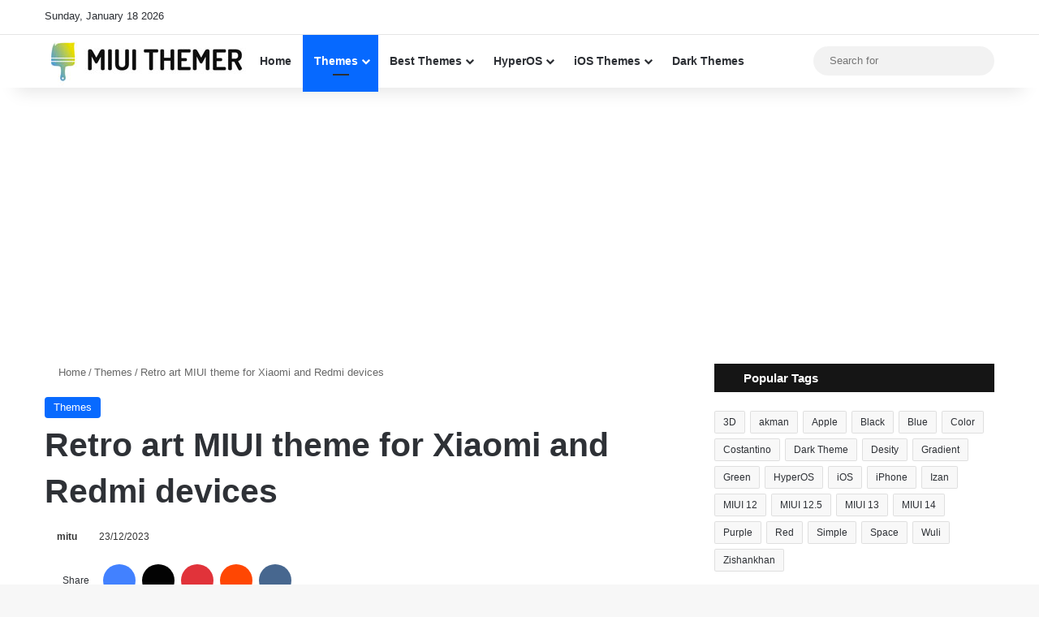

--- FILE ---
content_type: text/html; charset=UTF-8
request_url: https://www.miuithemer.com/themes/retro-art-miui-theme-for-xiaomi-and-redmi-devices/
body_size: 29247
content:
<!DOCTYPE html>
<html lang="en-US" class="" data-skin="light">
<head><meta charset="UTF-8" /><script>if(navigator.userAgent.match(/MSIE|Internet Explorer/i)||navigator.userAgent.match(/Trident\/7\..*?rv:11/i)){var href=document.location.href;if(!href.match(/[?&]nowprocket/)){if(href.indexOf("?")==-1){if(href.indexOf("#")==-1){document.location.href=href+"?nowprocket=1"}else{document.location.href=href.replace("#","?nowprocket=1#")}}else{if(href.indexOf("#")==-1){document.location.href=href+"&nowprocket=1"}else{document.location.href=href.replace("#","&nowprocket=1#")}}}}</script><script>class RocketLazyLoadScripts{constructor(){this.v="1.2.5.1",this.triggerEvents=["keydown","mousedown","mousemove","touchmove","touchstart","touchend","wheel"],this.userEventHandler=this._triggerListener.bind(this),this.touchStartHandler=this._onTouchStart.bind(this),this.touchMoveHandler=this._onTouchMove.bind(this),this.touchEndHandler=this._onTouchEnd.bind(this),this.clickHandler=this._onClick.bind(this),this.interceptedClicks=[],this.interceptedClickListeners=[],this._interceptClickListeners(this),window.addEventListener("pageshow",e=>{this.persisted=e.persisted,this.everythingLoaded&&this._triggerLastFunctions()}),document.addEventListener("DOMContentLoaded",()=>{this._preconnect3rdParties()}),this.delayedScripts={normal:[],async:[],defer:[]},this.trash=[],this.allJQueries=[]}_addUserInteractionListener(e){if(document.hidden){e._triggerListener();return}this.triggerEvents.forEach(t=>window.addEventListener(t,e.userEventHandler,{passive:!0})),window.addEventListener("touchstart",e.touchStartHandler,{passive:!0}),window.addEventListener("mousedown",e.touchStartHandler),document.addEventListener("visibilitychange",e.userEventHandler)}_removeUserInteractionListener(){this.triggerEvents.forEach(e=>window.removeEventListener(e,this.userEventHandler,{passive:!0})),document.removeEventListener("visibilitychange",this.userEventHandler)}_onTouchStart(e){"HTML"!==e.target.tagName&&(window.addEventListener("touchend",this.touchEndHandler),window.addEventListener("mouseup",this.touchEndHandler),window.addEventListener("touchmove",this.touchMoveHandler,{passive:!0}),window.addEventListener("mousemove",this.touchMoveHandler),e.target.addEventListener("click",this.clickHandler),this._disableOtherEventListeners(e.target,!0),this._renameDOMAttribute(e.target,"onclick","rocket-onclick"),this._pendingClickStarted())}_onTouchMove(e){window.removeEventListener("touchend",this.touchEndHandler),window.removeEventListener("mouseup",this.touchEndHandler),window.removeEventListener("touchmove",this.touchMoveHandler,{passive:!0}),window.removeEventListener("mousemove",this.touchMoveHandler),e.target.removeEventListener("click",this.clickHandler),this._disableOtherEventListeners(e.target,!1),this._renameDOMAttribute(e.target,"rocket-onclick","onclick"),this._pendingClickFinished()}_onTouchEnd(){window.removeEventListener("touchend",this.touchEndHandler),window.removeEventListener("mouseup",this.touchEndHandler),window.removeEventListener("touchmove",this.touchMoveHandler,{passive:!0}),window.removeEventListener("mousemove",this.touchMoveHandler)}_onClick(e){e.target.removeEventListener("click",this.clickHandler),this._disableOtherEventListeners(e.target,!1),this._renameDOMAttribute(e.target,"rocket-onclick","onclick"),this.interceptedClicks.push(e),e.preventDefault(),e.stopPropagation(),e.stopImmediatePropagation(),this._pendingClickFinished()}_replayClicks(){window.removeEventListener("touchstart",this.touchStartHandler,{passive:!0}),window.removeEventListener("mousedown",this.touchStartHandler),this.interceptedClicks.forEach(e=>{e.target.dispatchEvent(new MouseEvent("click",{view:e.view,bubbles:!0,cancelable:!0}))})}_interceptClickListeners(e){EventTarget.prototype.addEventListenerBase=EventTarget.prototype.addEventListener,EventTarget.prototype.addEventListener=function(t,i,r){"click"!==t||e.windowLoaded||i===e.clickHandler||e.interceptedClickListeners.push({target:this,func:i,options:r}),(this||window).addEventListenerBase(t,i,r)}}_disableOtherEventListeners(e,t){this.interceptedClickListeners.forEach(i=>{i.target===e&&(t?e.removeEventListener("click",i.func,i.options):e.addEventListener("click",i.func,i.options))}),e.parentNode!==document.documentElement&&this._disableOtherEventListeners(e.parentNode,t)}_waitForPendingClicks(){return new Promise(e=>{this._isClickPending?this._pendingClickFinished=e:e()})}_pendingClickStarted(){this._isClickPending=!0}_pendingClickFinished(){this._isClickPending=!1}_renameDOMAttribute(e,t,i){e.hasAttribute&&e.hasAttribute(t)&&(event.target.setAttribute(i,event.target.getAttribute(t)),event.target.removeAttribute(t))}_triggerListener(){this._removeUserInteractionListener(this),"loading"===document.readyState?document.addEventListener("DOMContentLoaded",this._loadEverythingNow.bind(this)):this._loadEverythingNow()}_preconnect3rdParties(){let e=[];document.querySelectorAll("script[type=rocketlazyloadscript][data-rocket-src]").forEach(t=>{let i=t.getAttribute("data-rocket-src");if(i&&0!==i.indexOf("data:")){0===i.indexOf("//")&&(i=location.protocol+i);try{let r=new URL(i).origin;r!==location.origin&&e.push({src:r,crossOrigin:t.crossOrigin||"module"===t.getAttribute("data-rocket-type")})}catch(n){}}}),e=[...new Map(e.map(e=>[JSON.stringify(e),e])).values()],this._batchInjectResourceHints(e,"preconnect")}async _loadEverythingNow(){this.lastBreath=Date.now(),this._delayEventListeners(this),this._delayJQueryReady(this),this._handleDocumentWrite(),this._registerAllDelayedScripts(),this._preloadAllScripts(),await this._loadScriptsFromList(this.delayedScripts.normal),await this._loadScriptsFromList(this.delayedScripts.defer),await this._loadScriptsFromList(this.delayedScripts.async);try{await this._triggerDOMContentLoaded(),await this._pendingWebpackRequests(this),await this._triggerWindowLoad()}catch(e){console.error(e)}window.dispatchEvent(new Event("rocket-allScriptsLoaded")),this.everythingLoaded=!0,this._waitForPendingClicks().then(()=>{this._replayClicks()}),this._emptyTrash()}_registerAllDelayedScripts(){document.querySelectorAll("script[type=rocketlazyloadscript]").forEach(e=>{e.hasAttribute("data-rocket-src")?e.hasAttribute("async")&&!1!==e.async?this.delayedScripts.async.push(e):e.hasAttribute("defer")&&!1!==e.defer||"module"===e.getAttribute("data-rocket-type")?this.delayedScripts.defer.push(e):this.delayedScripts.normal.push(e):this.delayedScripts.normal.push(e)})}async _transformScript(e){if(await this._littleBreath(),!0===e.noModule&&"noModule"in HTMLScriptElement.prototype){e.setAttribute("data-rocket-status","skipped");return}return new Promise(t=>{let i;function r(){(i||e).setAttribute("data-rocket-status","executed"),t()}try{if(navigator.userAgent.indexOf("Firefox/")>0||""===navigator.vendor)i=document.createElement("script"),[...e.attributes].forEach(e=>{let t=e.nodeName;"type"!==t&&("data-rocket-type"===t&&(t="type"),"data-rocket-src"===t&&(t="src"),i.setAttribute(t,e.nodeValue))}),e.text&&(i.text=e.text),i.hasAttribute("src")?(i.addEventListener("load",r),i.addEventListener("error",function(){i.setAttribute("data-rocket-status","failed"),t()}),setTimeout(()=>{i.isConnected||t()},1)):(i.text=e.text,r()),e.parentNode.replaceChild(i,e);else{let n=e.getAttribute("data-rocket-type"),s=e.getAttribute("data-rocket-src");n?(e.type=n,e.removeAttribute("data-rocket-type")):e.removeAttribute("type"),e.addEventListener("load",r),e.addEventListener("error",function(){e.setAttribute("data-rocket-status","failed"),t()}),s?(e.removeAttribute("data-rocket-src"),e.src=s):e.src="data:text/javascript;base64,"+window.btoa(unescape(encodeURIComponent(e.text)))}}catch(a){e.setAttribute("data-rocket-status","failed"),t()}})}async _loadScriptsFromList(e){let t=e.shift();return t&&t.isConnected?(await this._transformScript(t),this._loadScriptsFromList(e)):Promise.resolve()}_preloadAllScripts(){this._batchInjectResourceHints([...this.delayedScripts.normal,...this.delayedScripts.defer,...this.delayedScripts.async],"preload")}_batchInjectResourceHints(e,t){var i=document.createDocumentFragment();e.forEach(e=>{let r=e.getAttribute&&e.getAttribute("data-rocket-src")||e.src;if(r){let n=document.createElement("link");n.href=r,n.rel=t,"preconnect"!==t&&(n.as="script"),e.getAttribute&&"module"===e.getAttribute("data-rocket-type")&&(n.crossOrigin=!0),e.crossOrigin&&(n.crossOrigin=e.crossOrigin),e.integrity&&(n.integrity=e.integrity),i.appendChild(n),this.trash.push(n)}}),document.head.appendChild(i)}_delayEventListeners(e){let t={};function i(i,r){return t[r].eventsToRewrite.indexOf(i)>=0&&!e.everythingLoaded?"rocket-"+i:i}function r(e,r){var n;!t[n=e]&&(t[n]={originalFunctions:{add:n.addEventListener,remove:n.removeEventListener},eventsToRewrite:[]},n.addEventListener=function(){arguments[0]=i(arguments[0],n),t[n].originalFunctions.add.apply(n,arguments)},n.removeEventListener=function(){arguments[0]=i(arguments[0],n),t[n].originalFunctions.remove.apply(n,arguments)}),t[e].eventsToRewrite.push(r)}function n(t,i){let r=t[i];t[i]=null,Object.defineProperty(t,i,{get:()=>r||function(){},set(n){e.everythingLoaded?r=n:t["rocket"+i]=r=n}})}r(document,"DOMContentLoaded"),r(window,"DOMContentLoaded"),r(window,"load"),r(window,"pageshow"),r(document,"readystatechange"),n(document,"onreadystatechange"),n(window,"onload"),n(window,"onpageshow")}_delayJQueryReady(e){let t;function i(t){return e.everythingLoaded?t:t.split(" ").map(e=>"load"===e||0===e.indexOf("load.")?"rocket-jquery-load":e).join(" ")}function r(r){if(r&&r.fn&&!e.allJQueries.includes(r)){r.fn.ready=r.fn.init.prototype.ready=function(t){return e.domReadyFired?t.bind(document)(r):document.addEventListener("rocket-DOMContentLoaded",()=>t.bind(document)(r)),r([])};let n=r.fn.on;r.fn.on=r.fn.init.prototype.on=function(){return this[0]===window&&("string"==typeof arguments[0]||arguments[0]instanceof String?arguments[0]=i(arguments[0]):"object"==typeof arguments[0]&&Object.keys(arguments[0]).forEach(e=>{let t=arguments[0][e];delete arguments[0][e],arguments[0][i(e)]=t})),n.apply(this,arguments),this},e.allJQueries.push(r)}t=r}r(window.jQuery),Object.defineProperty(window,"jQuery",{get:()=>t,set(e){r(e)}})}async _pendingWebpackRequests(e){let t=document.querySelector("script[data-webpack]");async function i(){return new Promise(e=>{t.addEventListener("load",e),t.addEventListener("error",e)})}t&&(await i(),await e._requestAnimFrame(),await e._pendingWebpackRequests(e))}async _triggerDOMContentLoaded(){this.domReadyFired=!0,await this._littleBreath(),document.dispatchEvent(new Event("rocket-readystatechange")),await this._littleBreath(),document.rocketonreadystatechange&&document.rocketonreadystatechange(),await this._littleBreath(),document.dispatchEvent(new Event("rocket-DOMContentLoaded")),await this._littleBreath(),window.dispatchEvent(new Event("rocket-DOMContentLoaded"))}async _triggerWindowLoad(){await this._littleBreath(),document.dispatchEvent(new Event("rocket-readystatechange")),await this._littleBreath(),document.rocketonreadystatechange&&document.rocketonreadystatechange(),await this._littleBreath(),window.dispatchEvent(new Event("rocket-load")),await this._littleBreath(),window.rocketonload&&window.rocketonload(),await this._littleBreath(),this.allJQueries.forEach(e=>e(window).trigger("rocket-jquery-load")),await this._littleBreath();let e=new Event("rocket-pageshow");e.persisted=this.persisted,window.dispatchEvent(e),await this._littleBreath(),window.rocketonpageshow&&window.rocketonpageshow({persisted:this.persisted}),this.windowLoaded=!0}_triggerLastFunctions(){document.onreadystatechange&&document.onreadystatechange(),window.onload&&window.onload(),window.onpageshow&&window.onpageshow({persisted:this.persisted})}_handleDocumentWrite(){let e=new Map;document.write=document.writeln=function(t){let i=document.currentScript;i||console.error("WPRocket unable to document.write this: "+t);let r=document.createRange(),n=i.parentElement,s=e.get(i);void 0===s&&(s=i.nextSibling,e.set(i,s));let a=document.createDocumentFragment();r.setStart(a,0),a.appendChild(r.createContextualFragment(t)),n.insertBefore(a,s)}}async _littleBreath(){Date.now()-this.lastBreath>45&&(await this._requestAnimFrame(),this.lastBreath=Date.now())}async _requestAnimFrame(){return document.hidden?new Promise(e=>setTimeout(e)):new Promise(e=>requestAnimationFrame(e))}_emptyTrash(){this.trash.forEach(e=>e.remove())}static run(){let e=new RocketLazyLoadScripts;e._addUserInteractionListener(e)}}RocketLazyLoadScripts.run();</script>
	
	<link rel="profile" href="https://gmpg.org/xfn/11" />
	
<meta http-equiv='x-dns-prefetch-control' content='on'>
<link rel='dns-prefetch' href='//cdnjs.cloudflare.com' />
<link rel='dns-prefetch' href='//ajax.googleapis.com' />
<link rel='dns-prefetch' href='//fonts.googleapis.com' />
<link rel='dns-prefetch' href='//fonts.gstatic.com' />
<link rel='dns-prefetch' href='//s.gravatar.com' />
<link rel='dns-prefetch' href='//www.google-analytics.com' />
<link rel='preload' as='image' href='https://www.miuithemer.com/wp-content/uploads/2021/12/Retro-art-1-780x470.webp'>
<link rel='preload' as='script' href='https://ajax.googleapis.com/ajax/libs/webfont/1/webfont.js'>
<meta name='robots' content='index, follow, max-image-preview:large, max-snippet:-1, max-video-preview:-1' />
	<style>img:is([sizes="auto" i], [sizes^="auto," i]) { contain-intrinsic-size: 3000px 1500px }</style>
	
	<!-- This site is optimized with the Yoast SEO Premium plugin v21.7 (Yoast SEO v21.7) - https://yoast.com/wordpress/plugins/seo/ -->
	<title>Retro art MIUI theme for Xiaomi and Redmi devices - MIUI Themer</title>
	<meta name="description" content="Download MIUI 12 theme Retro art mtz file for your Xiaomi and Redmi phones with awesome look and feelings." />
	<link rel="canonical" href="https://www.miuithemer.com/themes/retro-art-miui-theme-for-xiaomi-and-redmi-devices/" />
	<meta property="og:locale" content="en_US" />
	<meta property="og:type" content="article" />
	<meta property="og:title" content="Retro art MIUI theme for Xiaomi and Redmi devices" />
	<meta property="og:description" content="Download MIUI 12 theme Retro art mtz file for your Xiaomi and Redmi phones with awesome look and feelings." />
	<meta property="og:url" content="https://www.miuithemer.com/themes/retro-art-miui-theme-for-xiaomi-and-redmi-devices/" />
	<meta property="og:site_name" content="MIUI Themer" />
	<meta property="article:published_time" content="2021-12-21T11:36:28+00:00" />
	<meta property="article:modified_time" content="2023-12-23T06:31:41+00:00" />
	<meta property="og:image" content="https://www.miuithemer.com/wp-content/uploads/2021/12/Retro-art-1.webp" />
	<meta property="og:image:width" content="1280" />
	<meta property="og:image:height" content="720" />
	<meta property="og:image:type" content="image/webp" />
	<meta name="author" content="mitu" />
	<meta name="twitter:card" content="summary_large_image" />
	<meta name="twitter:creator" content="@miui_themer" />
	<meta name="twitter:site" content="@miui_themer" />
	<script type="application/ld+json" class="yoast-schema-graph">{"@context":"https://schema.org","@graph":[{"@type":"Article","@id":"https://www.miuithemer.com/themes/retro-art-miui-theme-for-xiaomi-and-redmi-devices/#article","isPartOf":{"@id":"https://www.miuithemer.com/themes/retro-art-miui-theme-for-xiaomi-and-redmi-devices/"},"author":{"name":"mitu","@id":"https://www.miuithemer.com/#/schema/person/d6f9567df99e823960dd0cc3a296dae2"},"headline":"Retro art MIUI theme for Xiaomi and Redmi devices","datePublished":"2021-12-21T11:36:28+00:00","dateModified":"2023-12-23T06:31:41+00:00","mainEntityOfPage":{"@id":"https://www.miuithemer.com/themes/retro-art-miui-theme-for-xiaomi-and-redmi-devices/"},"wordCount":157,"commentCount":0,"publisher":{"@id":"https://www.miuithemer.com/#organization"},"image":{"@id":"https://www.miuithemer.com/themes/retro-art-miui-theme-for-xiaomi-and-redmi-devices/#primaryimage"},"thumbnailUrl":"https://www.miuithemer.com/wp-content/uploads/2021/12/Retro-art-1.webp","keywords":["Art","Desity","MIUI 12","MIUI 12.5"],"articleSection":["Themes"],"inLanguage":"en-US","potentialAction":[{"@type":"CommentAction","name":"Comment","target":["https://www.miuithemer.com/themes/retro-art-miui-theme-for-xiaomi-and-redmi-devices/#respond"]}]},{"@type":"WebPage","@id":"https://www.miuithemer.com/themes/retro-art-miui-theme-for-xiaomi-and-redmi-devices/","url":"https://www.miuithemer.com/themes/retro-art-miui-theme-for-xiaomi-and-redmi-devices/","name":"Retro art MIUI theme for Xiaomi and Redmi devices - MIUI Themer","isPartOf":{"@id":"https://www.miuithemer.com/#website"},"primaryImageOfPage":{"@id":"https://www.miuithemer.com/themes/retro-art-miui-theme-for-xiaomi-and-redmi-devices/#primaryimage"},"image":{"@id":"https://www.miuithemer.com/themes/retro-art-miui-theme-for-xiaomi-and-redmi-devices/#primaryimage"},"thumbnailUrl":"https://www.miuithemer.com/wp-content/uploads/2021/12/Retro-art-1.webp","datePublished":"2021-12-21T11:36:28+00:00","dateModified":"2023-12-23T06:31:41+00:00","description":"Download MIUI 12 theme Retro art mtz file for your Xiaomi and Redmi phones with awesome look and feelings.","breadcrumb":{"@id":"https://www.miuithemer.com/themes/retro-art-miui-theme-for-xiaomi-and-redmi-devices/#breadcrumb"},"inLanguage":"en-US","potentialAction":[{"@type":"ReadAction","target":["https://www.miuithemer.com/themes/retro-art-miui-theme-for-xiaomi-and-redmi-devices/"]}]},{"@type":"ImageObject","inLanguage":"en-US","@id":"https://www.miuithemer.com/themes/retro-art-miui-theme-for-xiaomi-and-redmi-devices/#primaryimage","url":"https://www.miuithemer.com/wp-content/uploads/2021/12/Retro-art-1.webp","contentUrl":"https://www.miuithemer.com/wp-content/uploads/2021/12/Retro-art-1.webp","width":1280,"height":720,"caption":"Retro art MIUI Theme"},{"@type":"BreadcrumbList","@id":"https://www.miuithemer.com/themes/retro-art-miui-theme-for-xiaomi-and-redmi-devices/#breadcrumb","itemListElement":[{"@type":"ListItem","position":1,"name":"Home","item":"https://www.miuithemer.com/"},{"@type":"ListItem","position":2,"name":"Retro art MIUI theme for Xiaomi and Redmi devices"}]},{"@type":"WebSite","@id":"https://www.miuithemer.com/#website","url":"https://www.miuithemer.com/","name":"MIUI Themer","description":"MIUI themes - theme for Xiaomi, Xiaomi themes collections for your Xiaomi MIUI phones","publisher":{"@id":"https://www.miuithemer.com/#organization"},"potentialAction":[{"@type":"SearchAction","target":{"@type":"EntryPoint","urlTemplate":"https://www.miuithemer.com/?s={search_term_string}"},"query-input":"required name=search_term_string"}],"inLanguage":"en-US"},{"@type":"Organization","@id":"https://www.miuithemer.com/#organization","name":"MIUI Themer","url":"https://www.miuithemer.com/","logo":{"@type":"ImageObject","inLanguage":"en-US","@id":"https://www.miuithemer.com/#/schema/logo/image/","url":"https://www.miuithemer.com/wp-content/uploads/2021/09/logo.jpg","contentUrl":"https://www.miuithemer.com/wp-content/uploads/2021/09/logo.jpg","width":251,"height":49,"caption":"MIUI Themer"},"image":{"@id":"https://www.miuithemer.com/#/schema/logo/image/"},"sameAs":["https://twitter.com/miui_themer","https://www.instagram.com/miui_themer/","https://www.pinterest.com/miuithemer/","https://t.me/miuithemer"]},{"@type":"Person","@id":"https://www.miuithemer.com/#/schema/person/d6f9567df99e823960dd0cc3a296dae2","name":"mitu","sameAs":["https://www.miuithemer.com"]}]}</script>
	<!-- / Yoast SEO Premium plugin. -->


<link rel='dns-prefetch' href='//www.googletagmanager.com' />
<link rel='dns-prefetch' href='//fonts.googleapis.com' />
<link rel='dns-prefetch' href='//pagead2.googlesyndication.com' />

<link rel="alternate" type="application/rss+xml" title="MIUI Themer &raquo; Feed" href="https://www.miuithemer.com/feed/" />

		<style type="text/css">
			:root{				
			--tie-preset-gradient-1: linear-gradient(135deg, rgba(6, 147, 227, 1) 0%, rgb(155, 81, 224) 100%);
			--tie-preset-gradient-2: linear-gradient(135deg, rgb(122, 220, 180) 0%, rgb(0, 208, 130) 100%);
			--tie-preset-gradient-3: linear-gradient(135deg, rgba(252, 185, 0, 1) 0%, rgba(255, 105, 0, 1) 100%);
			--tie-preset-gradient-4: linear-gradient(135deg, rgba(255, 105, 0, 1) 0%, rgb(207, 46, 46) 100%);
			--tie-preset-gradient-5: linear-gradient(135deg, rgb(238, 238, 238) 0%, rgb(169, 184, 195) 100%);
			--tie-preset-gradient-6: linear-gradient(135deg, rgb(74, 234, 220) 0%, rgb(151, 120, 209) 20%, rgb(207, 42, 186) 40%, rgb(238, 44, 130) 60%, rgb(251, 105, 98) 80%, rgb(254, 248, 76) 100%);
			--tie-preset-gradient-7: linear-gradient(135deg, rgb(255, 206, 236) 0%, rgb(152, 150, 240) 100%);
			--tie-preset-gradient-8: linear-gradient(135deg, rgb(254, 205, 165) 0%, rgb(254, 45, 45) 50%, rgb(107, 0, 62) 100%);
			--tie-preset-gradient-9: linear-gradient(135deg, rgb(255, 203, 112) 0%, rgb(199, 81, 192) 50%, rgb(65, 88, 208) 100%);
			--tie-preset-gradient-10: linear-gradient(135deg, rgb(255, 245, 203) 0%, rgb(182, 227, 212) 50%, rgb(51, 167, 181) 100%);
			--tie-preset-gradient-11: linear-gradient(135deg, rgb(202, 248, 128) 0%, rgb(113, 206, 126) 100%);
			--tie-preset-gradient-12: linear-gradient(135deg, rgb(2, 3, 129) 0%, rgb(40, 116, 252) 100%);
			--tie-preset-gradient-13: linear-gradient(135deg, #4D34FA, #ad34fa);
			--tie-preset-gradient-14: linear-gradient(135deg, #0057FF, #31B5FF);
			--tie-preset-gradient-15: linear-gradient(135deg, #FF007A, #FF81BD);
			--tie-preset-gradient-16: linear-gradient(135deg, #14111E, #4B4462);
			--tie-preset-gradient-17: linear-gradient(135deg, #F32758, #FFC581);

			
					--main-nav-background: #FFFFFF;
					--main-nav-secondry-background: rgba(0,0,0,0.03);
					--main-nav-primary-color: #0088ff;
					--main-nav-contrast-primary-color: #FFFFFF;
					--main-nav-text-color: #2c2f34;
					--main-nav-secondry-text-color: rgba(0,0,0,0.5);
					--main-nav-main-border-color: rgba(0,0,0,0.1);
					--main-nav-secondry-border-color: rgba(0,0,0,0.08);
				
			}
		</style>
	<meta name="viewport" content="width=device-width, initial-scale=1.0" /><script type="rocketlazyloadscript" data-rocket-type="text/javascript">
/* <![CDATA[ */
window._wpemojiSettings = {"baseUrl":"https:\/\/s.w.org\/images\/core\/emoji\/16.0.1\/72x72\/","ext":".png","svgUrl":"https:\/\/s.w.org\/images\/core\/emoji\/16.0.1\/svg\/","svgExt":".svg","source":{"concatemoji":"https:\/\/www.miuithemer.com\/wp-includes\/js\/wp-emoji-release.min.js?ver=6.8.3"}};
/*! This file is auto-generated */
!function(s,n){var o,i,e;function c(e){try{var t={supportTests:e,timestamp:(new Date).valueOf()};sessionStorage.setItem(o,JSON.stringify(t))}catch(e){}}function p(e,t,n){e.clearRect(0,0,e.canvas.width,e.canvas.height),e.fillText(t,0,0);var t=new Uint32Array(e.getImageData(0,0,e.canvas.width,e.canvas.height).data),a=(e.clearRect(0,0,e.canvas.width,e.canvas.height),e.fillText(n,0,0),new Uint32Array(e.getImageData(0,0,e.canvas.width,e.canvas.height).data));return t.every(function(e,t){return e===a[t]})}function u(e,t){e.clearRect(0,0,e.canvas.width,e.canvas.height),e.fillText(t,0,0);for(var n=e.getImageData(16,16,1,1),a=0;a<n.data.length;a++)if(0!==n.data[a])return!1;return!0}function f(e,t,n,a){switch(t){case"flag":return n(e,"\ud83c\udff3\ufe0f\u200d\u26a7\ufe0f","\ud83c\udff3\ufe0f\u200b\u26a7\ufe0f")?!1:!n(e,"\ud83c\udde8\ud83c\uddf6","\ud83c\udde8\u200b\ud83c\uddf6")&&!n(e,"\ud83c\udff4\udb40\udc67\udb40\udc62\udb40\udc65\udb40\udc6e\udb40\udc67\udb40\udc7f","\ud83c\udff4\u200b\udb40\udc67\u200b\udb40\udc62\u200b\udb40\udc65\u200b\udb40\udc6e\u200b\udb40\udc67\u200b\udb40\udc7f");case"emoji":return!a(e,"\ud83e\udedf")}return!1}function g(e,t,n,a){var r="undefined"!=typeof WorkerGlobalScope&&self instanceof WorkerGlobalScope?new OffscreenCanvas(300,150):s.createElement("canvas"),o=r.getContext("2d",{willReadFrequently:!0}),i=(o.textBaseline="top",o.font="600 32px Arial",{});return e.forEach(function(e){i[e]=t(o,e,n,a)}),i}function t(e){var t=s.createElement("script");t.src=e,t.defer=!0,s.head.appendChild(t)}"undefined"!=typeof Promise&&(o="wpEmojiSettingsSupports",i=["flag","emoji"],n.supports={everything:!0,everythingExceptFlag:!0},e=new Promise(function(e){s.addEventListener("DOMContentLoaded",e,{once:!0})}),new Promise(function(t){var n=function(){try{var e=JSON.parse(sessionStorage.getItem(o));if("object"==typeof e&&"number"==typeof e.timestamp&&(new Date).valueOf()<e.timestamp+604800&&"object"==typeof e.supportTests)return e.supportTests}catch(e){}return null}();if(!n){if("undefined"!=typeof Worker&&"undefined"!=typeof OffscreenCanvas&&"undefined"!=typeof URL&&URL.createObjectURL&&"undefined"!=typeof Blob)try{var e="postMessage("+g.toString()+"("+[JSON.stringify(i),f.toString(),p.toString(),u.toString()].join(",")+"));",a=new Blob([e],{type:"text/javascript"}),r=new Worker(URL.createObjectURL(a),{name:"wpTestEmojiSupports"});return void(r.onmessage=function(e){c(n=e.data),r.terminate(),t(n)})}catch(e){}c(n=g(i,f,p,u))}t(n)}).then(function(e){for(var t in e)n.supports[t]=e[t],n.supports.everything=n.supports.everything&&n.supports[t],"flag"!==t&&(n.supports.everythingExceptFlag=n.supports.everythingExceptFlag&&n.supports[t]);n.supports.everythingExceptFlag=n.supports.everythingExceptFlag&&!n.supports.flag,n.DOMReady=!1,n.readyCallback=function(){n.DOMReady=!0}}).then(function(){return e}).then(function(){var e;n.supports.everything||(n.readyCallback(),(e=n.source||{}).concatemoji?t(e.concatemoji):e.wpemoji&&e.twemoji&&(t(e.twemoji),t(e.wpemoji)))}))}((window,document),window._wpemojiSettings);
/* ]]> */
</script>
<link data-minify="1" rel='stylesheet' id='reusablec-block-css-css' href='https://www.miuithemer.com/wp-content/cache/min/1/wp-content/plugins/reusable-content-blocks/includes/css/reusablec-block.css?ver=1768395301' type='text/css' media='all' />
<style id='wp-emoji-styles-inline-css' type='text/css'>

	img.wp-smiley, img.emoji {
		display: inline !important;
		border: none !important;
		box-shadow: none !important;
		height: 1em !important;
		width: 1em !important;
		margin: 0 0.07em !important;
		vertical-align: -0.1em !important;
		background: none !important;
		padding: 0 !important;
	}
</style>
<link rel='stylesheet' id='wp-block-library-css' href='https://www.miuithemer.com/wp-includes/css/dist/block-library/style.min.css?ver=6.8.3' type='text/css' media='all' />
<style id='wp-block-library-theme-inline-css' type='text/css'>
.wp-block-audio :where(figcaption){color:#555;font-size:13px;text-align:center}.is-dark-theme .wp-block-audio :where(figcaption){color:#ffffffa6}.wp-block-audio{margin:0 0 1em}.wp-block-code{border:1px solid #ccc;border-radius:4px;font-family:Menlo,Consolas,monaco,monospace;padding:.8em 1em}.wp-block-embed :where(figcaption){color:#555;font-size:13px;text-align:center}.is-dark-theme .wp-block-embed :where(figcaption){color:#ffffffa6}.wp-block-embed{margin:0 0 1em}.blocks-gallery-caption{color:#555;font-size:13px;text-align:center}.is-dark-theme .blocks-gallery-caption{color:#ffffffa6}:root :where(.wp-block-image figcaption){color:#555;font-size:13px;text-align:center}.is-dark-theme :root :where(.wp-block-image figcaption){color:#ffffffa6}.wp-block-image{margin:0 0 1em}.wp-block-pullquote{border-bottom:4px solid;border-top:4px solid;color:currentColor;margin-bottom:1.75em}.wp-block-pullquote cite,.wp-block-pullquote footer,.wp-block-pullquote__citation{color:currentColor;font-size:.8125em;font-style:normal;text-transform:uppercase}.wp-block-quote{border-left:.25em solid;margin:0 0 1.75em;padding-left:1em}.wp-block-quote cite,.wp-block-quote footer{color:currentColor;font-size:.8125em;font-style:normal;position:relative}.wp-block-quote:where(.has-text-align-right){border-left:none;border-right:.25em solid;padding-left:0;padding-right:1em}.wp-block-quote:where(.has-text-align-center){border:none;padding-left:0}.wp-block-quote.is-large,.wp-block-quote.is-style-large,.wp-block-quote:where(.is-style-plain){border:none}.wp-block-search .wp-block-search__label{font-weight:700}.wp-block-search__button{border:1px solid #ccc;padding:.375em .625em}:where(.wp-block-group.has-background){padding:1.25em 2.375em}.wp-block-separator.has-css-opacity{opacity:.4}.wp-block-separator{border:none;border-bottom:2px solid;margin-left:auto;margin-right:auto}.wp-block-separator.has-alpha-channel-opacity{opacity:1}.wp-block-separator:not(.is-style-wide):not(.is-style-dots){width:100px}.wp-block-separator.has-background:not(.is-style-dots){border-bottom:none;height:1px}.wp-block-separator.has-background:not(.is-style-wide):not(.is-style-dots){height:2px}.wp-block-table{margin:0 0 1em}.wp-block-table td,.wp-block-table th{word-break:normal}.wp-block-table :where(figcaption){color:#555;font-size:13px;text-align:center}.is-dark-theme .wp-block-table :where(figcaption){color:#ffffffa6}.wp-block-video :where(figcaption){color:#555;font-size:13px;text-align:center}.is-dark-theme .wp-block-video :where(figcaption){color:#ffffffa6}.wp-block-video{margin:0 0 1em}:root :where(.wp-block-template-part.has-background){margin-bottom:0;margin-top:0;padding:1.25em 2.375em}
</style>
<style id='classic-theme-styles-inline-css' type='text/css'>
/*! This file is auto-generated */
.wp-block-button__link{color:#fff;background-color:#32373c;border-radius:9999px;box-shadow:none;text-decoration:none;padding:calc(.667em + 2px) calc(1.333em + 2px);font-size:1.125em}.wp-block-file__button{background:#32373c;color:#fff;text-decoration:none}
</style>
<style id='global-styles-inline-css' type='text/css'>
:root{--wp--preset--aspect-ratio--square: 1;--wp--preset--aspect-ratio--4-3: 4/3;--wp--preset--aspect-ratio--3-4: 3/4;--wp--preset--aspect-ratio--3-2: 3/2;--wp--preset--aspect-ratio--2-3: 2/3;--wp--preset--aspect-ratio--16-9: 16/9;--wp--preset--aspect-ratio--9-16: 9/16;--wp--preset--color--black: #000000;--wp--preset--color--cyan-bluish-gray: #abb8c3;--wp--preset--color--white: #ffffff;--wp--preset--color--pale-pink: #f78da7;--wp--preset--color--vivid-red: #cf2e2e;--wp--preset--color--luminous-vivid-orange: #ff6900;--wp--preset--color--luminous-vivid-amber: #fcb900;--wp--preset--color--light-green-cyan: #7bdcb5;--wp--preset--color--vivid-green-cyan: #00d084;--wp--preset--color--pale-cyan-blue: #8ed1fc;--wp--preset--color--vivid-cyan-blue: #0693e3;--wp--preset--color--vivid-purple: #9b51e0;--wp--preset--gradient--vivid-cyan-blue-to-vivid-purple: linear-gradient(135deg,rgba(6,147,227,1) 0%,rgb(155,81,224) 100%);--wp--preset--gradient--light-green-cyan-to-vivid-green-cyan: linear-gradient(135deg,rgb(122,220,180) 0%,rgb(0,208,130) 100%);--wp--preset--gradient--luminous-vivid-amber-to-luminous-vivid-orange: linear-gradient(135deg,rgba(252,185,0,1) 0%,rgba(255,105,0,1) 100%);--wp--preset--gradient--luminous-vivid-orange-to-vivid-red: linear-gradient(135deg,rgba(255,105,0,1) 0%,rgb(207,46,46) 100%);--wp--preset--gradient--very-light-gray-to-cyan-bluish-gray: linear-gradient(135deg,rgb(238,238,238) 0%,rgb(169,184,195) 100%);--wp--preset--gradient--cool-to-warm-spectrum: linear-gradient(135deg,rgb(74,234,220) 0%,rgb(151,120,209) 20%,rgb(207,42,186) 40%,rgb(238,44,130) 60%,rgb(251,105,98) 80%,rgb(254,248,76) 100%);--wp--preset--gradient--blush-light-purple: linear-gradient(135deg,rgb(255,206,236) 0%,rgb(152,150,240) 100%);--wp--preset--gradient--blush-bordeaux: linear-gradient(135deg,rgb(254,205,165) 0%,rgb(254,45,45) 50%,rgb(107,0,62) 100%);--wp--preset--gradient--luminous-dusk: linear-gradient(135deg,rgb(255,203,112) 0%,rgb(199,81,192) 50%,rgb(65,88,208) 100%);--wp--preset--gradient--pale-ocean: linear-gradient(135deg,rgb(255,245,203) 0%,rgb(182,227,212) 50%,rgb(51,167,181) 100%);--wp--preset--gradient--electric-grass: linear-gradient(135deg,rgb(202,248,128) 0%,rgb(113,206,126) 100%);--wp--preset--gradient--midnight: linear-gradient(135deg,rgb(2,3,129) 0%,rgb(40,116,252) 100%);--wp--preset--font-size--small: 13px;--wp--preset--font-size--medium: 20px;--wp--preset--font-size--large: 36px;--wp--preset--font-size--x-large: 42px;--wp--preset--spacing--20: 0.44rem;--wp--preset--spacing--30: 0.67rem;--wp--preset--spacing--40: 1rem;--wp--preset--spacing--50: 1.5rem;--wp--preset--spacing--60: 2.25rem;--wp--preset--spacing--70: 3.38rem;--wp--preset--spacing--80: 5.06rem;--wp--preset--shadow--natural: 6px 6px 9px rgba(0, 0, 0, 0.2);--wp--preset--shadow--deep: 12px 12px 50px rgba(0, 0, 0, 0.4);--wp--preset--shadow--sharp: 6px 6px 0px rgba(0, 0, 0, 0.2);--wp--preset--shadow--outlined: 6px 6px 0px -3px rgba(255, 255, 255, 1), 6px 6px rgba(0, 0, 0, 1);--wp--preset--shadow--crisp: 6px 6px 0px rgba(0, 0, 0, 1);}:where(.is-layout-flex){gap: 0.5em;}:where(.is-layout-grid){gap: 0.5em;}body .is-layout-flex{display: flex;}.is-layout-flex{flex-wrap: wrap;align-items: center;}.is-layout-flex > :is(*, div){margin: 0;}body .is-layout-grid{display: grid;}.is-layout-grid > :is(*, div){margin: 0;}:where(.wp-block-columns.is-layout-flex){gap: 2em;}:where(.wp-block-columns.is-layout-grid){gap: 2em;}:where(.wp-block-post-template.is-layout-flex){gap: 1.25em;}:where(.wp-block-post-template.is-layout-grid){gap: 1.25em;}.has-black-color{color: var(--wp--preset--color--black) !important;}.has-cyan-bluish-gray-color{color: var(--wp--preset--color--cyan-bluish-gray) !important;}.has-white-color{color: var(--wp--preset--color--white) !important;}.has-pale-pink-color{color: var(--wp--preset--color--pale-pink) !important;}.has-vivid-red-color{color: var(--wp--preset--color--vivid-red) !important;}.has-luminous-vivid-orange-color{color: var(--wp--preset--color--luminous-vivid-orange) !important;}.has-luminous-vivid-amber-color{color: var(--wp--preset--color--luminous-vivid-amber) !important;}.has-light-green-cyan-color{color: var(--wp--preset--color--light-green-cyan) !important;}.has-vivid-green-cyan-color{color: var(--wp--preset--color--vivid-green-cyan) !important;}.has-pale-cyan-blue-color{color: var(--wp--preset--color--pale-cyan-blue) !important;}.has-vivid-cyan-blue-color{color: var(--wp--preset--color--vivid-cyan-blue) !important;}.has-vivid-purple-color{color: var(--wp--preset--color--vivid-purple) !important;}.has-black-background-color{background-color: var(--wp--preset--color--black) !important;}.has-cyan-bluish-gray-background-color{background-color: var(--wp--preset--color--cyan-bluish-gray) !important;}.has-white-background-color{background-color: var(--wp--preset--color--white) !important;}.has-pale-pink-background-color{background-color: var(--wp--preset--color--pale-pink) !important;}.has-vivid-red-background-color{background-color: var(--wp--preset--color--vivid-red) !important;}.has-luminous-vivid-orange-background-color{background-color: var(--wp--preset--color--luminous-vivid-orange) !important;}.has-luminous-vivid-amber-background-color{background-color: var(--wp--preset--color--luminous-vivid-amber) !important;}.has-light-green-cyan-background-color{background-color: var(--wp--preset--color--light-green-cyan) !important;}.has-vivid-green-cyan-background-color{background-color: var(--wp--preset--color--vivid-green-cyan) !important;}.has-pale-cyan-blue-background-color{background-color: var(--wp--preset--color--pale-cyan-blue) !important;}.has-vivid-cyan-blue-background-color{background-color: var(--wp--preset--color--vivid-cyan-blue) !important;}.has-vivid-purple-background-color{background-color: var(--wp--preset--color--vivid-purple) !important;}.has-black-border-color{border-color: var(--wp--preset--color--black) !important;}.has-cyan-bluish-gray-border-color{border-color: var(--wp--preset--color--cyan-bluish-gray) !important;}.has-white-border-color{border-color: var(--wp--preset--color--white) !important;}.has-pale-pink-border-color{border-color: var(--wp--preset--color--pale-pink) !important;}.has-vivid-red-border-color{border-color: var(--wp--preset--color--vivid-red) !important;}.has-luminous-vivid-orange-border-color{border-color: var(--wp--preset--color--luminous-vivid-orange) !important;}.has-luminous-vivid-amber-border-color{border-color: var(--wp--preset--color--luminous-vivid-amber) !important;}.has-light-green-cyan-border-color{border-color: var(--wp--preset--color--light-green-cyan) !important;}.has-vivid-green-cyan-border-color{border-color: var(--wp--preset--color--vivid-green-cyan) !important;}.has-pale-cyan-blue-border-color{border-color: var(--wp--preset--color--pale-cyan-blue) !important;}.has-vivid-cyan-blue-border-color{border-color: var(--wp--preset--color--vivid-cyan-blue) !important;}.has-vivid-purple-border-color{border-color: var(--wp--preset--color--vivid-purple) !important;}.has-vivid-cyan-blue-to-vivid-purple-gradient-background{background: var(--wp--preset--gradient--vivid-cyan-blue-to-vivid-purple) !important;}.has-light-green-cyan-to-vivid-green-cyan-gradient-background{background: var(--wp--preset--gradient--light-green-cyan-to-vivid-green-cyan) !important;}.has-luminous-vivid-amber-to-luminous-vivid-orange-gradient-background{background: var(--wp--preset--gradient--luminous-vivid-amber-to-luminous-vivid-orange) !important;}.has-luminous-vivid-orange-to-vivid-red-gradient-background{background: var(--wp--preset--gradient--luminous-vivid-orange-to-vivid-red) !important;}.has-very-light-gray-to-cyan-bluish-gray-gradient-background{background: var(--wp--preset--gradient--very-light-gray-to-cyan-bluish-gray) !important;}.has-cool-to-warm-spectrum-gradient-background{background: var(--wp--preset--gradient--cool-to-warm-spectrum) !important;}.has-blush-light-purple-gradient-background{background: var(--wp--preset--gradient--blush-light-purple) !important;}.has-blush-bordeaux-gradient-background{background: var(--wp--preset--gradient--blush-bordeaux) !important;}.has-luminous-dusk-gradient-background{background: var(--wp--preset--gradient--luminous-dusk) !important;}.has-pale-ocean-gradient-background{background: var(--wp--preset--gradient--pale-ocean) !important;}.has-electric-grass-gradient-background{background: var(--wp--preset--gradient--electric-grass) !important;}.has-midnight-gradient-background{background: var(--wp--preset--gradient--midnight) !important;}.has-small-font-size{font-size: var(--wp--preset--font-size--small) !important;}.has-medium-font-size{font-size: var(--wp--preset--font-size--medium) !important;}.has-large-font-size{font-size: var(--wp--preset--font-size--large) !important;}.has-x-large-font-size{font-size: var(--wp--preset--font-size--x-large) !important;}
:where(.wp-block-post-template.is-layout-flex){gap: 1.25em;}:where(.wp-block-post-template.is-layout-grid){gap: 1.25em;}
:where(.wp-block-columns.is-layout-flex){gap: 2em;}:where(.wp-block-columns.is-layout-grid){gap: 2em;}
:root :where(.wp-block-pullquote){font-size: 1.5em;line-height: 1.6;}
</style>
<link rel='stylesheet' id='tie-css-base-css' href='https://www.miuithemer.com/wp-content/themes/jannah/assets/css/base.min.css?ver=7.1.1' type='text/css' media='all' />
<link rel='stylesheet' id='tie-css-styles-css' href='https://www.miuithemer.com/wp-content/cache/background-css/www.miuithemer.com/wp-content/themes/jannah/assets/css/style.min.css?ver=7.1.1&wpr_t=1768709272' type='text/css' media='all' />
<link rel='stylesheet' id='tie-css-widgets-css' href='https://www.miuithemer.com/wp-content/themes/jannah/assets/css/widgets.min.css?ver=7.1.1' type='text/css' media='all' />
<link data-minify="1" rel='stylesheet' id='tie-css-helpers-css' href='https://www.miuithemer.com/wp-content/cache/min/1/wp-content/themes/jannah/assets/css/helpers.min.css?ver=1768395301' type='text/css' media='all' />
<link data-minify="1" rel='stylesheet' id='tie-fontawesome5-css' href='https://www.miuithemer.com/wp-content/cache/min/1/wp-content/themes/jannah/assets/css/fontawesome.css?ver=1768395301' type='text/css' media='all' />
<link data-minify="1" rel='stylesheet' id='tie-css-ilightbox-css' href='https://www.miuithemer.com/wp-content/cache/background-css/www.miuithemer.com/wp-content/cache/min/1/wp-content/themes/jannah/assets/ilightbox/light-skin/skin.css?ver=1768395301&wpr_t=1768709272' type='text/css' media='all' />
<link rel='stylesheet' id='tie-css-shortcodes-css' href='https://www.miuithemer.com/wp-content/themes/jannah/assets/css/plugins/shortcodes.min.css?ver=7.1.1' type='text/css' media='all' />
<link rel='stylesheet' id='tie-css-single-css' href='https://www.miuithemer.com/wp-content/themes/jannah/assets/css/single.min.css?ver=7.1.1' type='text/css' media='all' />
<link rel='stylesheet' id='tie-css-print-css' href='https://www.miuithemer.com/wp-content/themes/jannah/assets/css/print.css?ver=7.1.1' type='text/css' media='print' />
<style id='tie-css-print-inline-css' type='text/css'>
.wf-active .logo-text,.wf-active h1,.wf-active h2,.wf-active h3,.wf-active h4,.wf-active h5,.wf-active h6,.wf-active .the-subtitle{font-family: 'Poppins';}#header-notification-bar{background: var( --tie-preset-gradient-13 );}#header-notification-bar{--tie-buttons-color: #FFFFFF;--tie-buttons-border-color: #FFFFFF;--tie-buttons-hover-color: #e1e1e1;--tie-buttons-hover-text: #000000;}#header-notification-bar{--tie-buttons-text: #000000;}
</style>
<style id='rocket-lazyload-inline-css' type='text/css'>
.rll-youtube-player{position:relative;padding-bottom:56.23%;height:0;overflow:hidden;max-width:100%;}.rll-youtube-player:focus-within{outline: 2px solid currentColor;outline-offset: 5px;}.rll-youtube-player iframe{position:absolute;top:0;left:0;width:100%;height:100%;z-index:100;background:0 0}.rll-youtube-player img{bottom:0;display:block;left:0;margin:auto;max-width:100%;width:100%;position:absolute;right:0;top:0;border:none;height:auto;-webkit-transition:.4s all;-moz-transition:.4s all;transition:.4s all}.rll-youtube-player img:hover{-webkit-filter:brightness(75%)}.rll-youtube-player .play{height:100%;width:100%;left:0;top:0;position:absolute;background:var(--wpr-bg-a12a1530-76ce-43f3-930b-f194361ab054) no-repeat center;background-color: transparent !important;cursor:pointer;border:none;}
</style>
<script type="rocketlazyloadscript" data-rocket-type="text/javascript" data-rocket-src="https://www.miuithemer.com/wp-includes/js/jquery/jquery.min.js?ver=3.7.1" id="jquery-core-js" defer></script>
<script type="rocketlazyloadscript" data-rocket-type="text/javascript" data-rocket-src="https://www.miuithemer.com/wp-includes/js/jquery/jquery-migrate.min.js?ver=3.4.1" id="jquery-migrate-js" defer></script>
<script type="text/javascript" id="seo-automated-link-building-js-extra">
/* <![CDATA[ */
var seoAutomatedLinkBuilding = {"ajaxUrl":"https:\/\/www.miuithemer.com\/wp-admin\/admin-ajax.php"};
/* ]]> */
</script>
<script type="rocketlazyloadscript" data-minify="1" data-rocket-type="text/javascript" data-rocket-src="https://www.miuithemer.com/wp-content/cache/min/1/wp-content/plugins/seo-automated-link-building/js/seo-automated-link-building.js?ver=1768395301" id="seo-automated-link-building-js" defer></script>

<!-- Google tag (gtag.js) snippet added by Site Kit -->
<!-- Google Analytics snippet added by Site Kit -->
<script type="rocketlazyloadscript" data-rocket-type="text/javascript" data-rocket-src="https://www.googletagmanager.com/gtag/js?id=G-G9TTNVTK99" id="google_gtagjs-js" async></script>
<script type="rocketlazyloadscript" data-rocket-type="text/javascript" id="google_gtagjs-js-after">
/* <![CDATA[ */
window.dataLayer = window.dataLayer || [];function gtag(){dataLayer.push(arguments);}
gtag("set","linker",{"domains":["www.miuithemer.com"]});
gtag("js", new Date());
gtag("set", "developer_id.dZTNiMT", true);
gtag("config", "G-G9TTNVTK99", {"googlesitekit_post_date":"20211221"});
/* ]]> */
</script>
<link rel="https://api.w.org/" href="https://www.miuithemer.com/wp-json/" /><link rel="alternate" title="JSON" type="application/json" href="https://www.miuithemer.com/wp-json/wp/v2/posts/10378" /><link rel="EditURI" type="application/rsd+xml" title="RSD" href="https://www.miuithemer.com/xmlrpc.php?rsd" />
<meta name="generator" content="WordPress 6.8.3" />
<link rel='shortlink' href='https://www.miuithemer.com/?p=10378' />
<link rel="alternate" title="oEmbed (JSON)" type="application/json+oembed" href="https://www.miuithemer.com/wp-json/oembed/1.0/embed?url=https%3A%2F%2Fwww.miuithemer.com%2Fthemes%2Fretro-art-miui-theme-for-xiaomi-and-redmi-devices%2F" />
<link rel="alternate" title="oEmbed (XML)" type="text/xml+oembed" href="https://www.miuithemer.com/wp-json/oembed/1.0/embed?url=https%3A%2F%2Fwww.miuithemer.com%2Fthemes%2Fretro-art-miui-theme-for-xiaomi-and-redmi-devices%2F&#038;format=xml" />
<meta name="generator" content="Site Kit by Google 1.170.0" /><meta http-equiv="X-UA-Compatible" content="IE=edge">

<!-- Google AdSense meta tags added by Site Kit -->
<meta name="google-adsense-platform-account" content="ca-host-pub-2644536267352236">
<meta name="google-adsense-platform-domain" content="sitekit.withgoogle.com">
<!-- End Google AdSense meta tags added by Site Kit -->

<!-- Google AdSense snippet added by Site Kit -->
<script type="text/javascript" async="async" src="https://pagead2.googlesyndication.com/pagead/js/adsbygoogle.js?client=ca-pub-1506398610692774&amp;host=ca-host-pub-2644536267352236" crossorigin="anonymous"></script>

<!-- End Google AdSense snippet added by Site Kit -->
<link rel="icon" href="https://www.miuithemer.com/wp-content/uploads/2021/09/cropped-icon-32x32.png" sizes="32x32" />
<link rel="icon" href="https://www.miuithemer.com/wp-content/uploads/2021/09/cropped-icon-192x192.png" sizes="192x192" />
<link rel="apple-touch-icon" href="https://www.miuithemer.com/wp-content/uploads/2021/09/cropped-icon-180x180.png" />
<meta name="msapplication-TileImage" content="https://www.miuithemer.com/wp-content/uploads/2021/09/cropped-icon-270x270.png" />
<noscript><style id="rocket-lazyload-nojs-css">.rll-youtube-player, [data-lazy-src]{display:none !important;}</style></noscript><style id="wpr-lazyload-bg-container"></style><style id="wpr-lazyload-bg-exclusion"></style>
<noscript>
<style id="wpr-lazyload-bg-nostyle">pre{--wpr-bg-04f67bba-a876-4aeb-afab-430f0b223580: url('https://www.miuithemer.com/wp-content/themes/jannah/assets/images/code-bg.png');}.ilightbox-loader div{--wpr-bg-40bfca1d-e13f-465f-ae57-8639827562e0: url('https://www.miuithemer.com/wp-content/themes/jannah/assets/ilightbox/light-skin/preloader.gif');}.ilightbox-holder .ilightbox-container .ilightbox-caption{--wpr-bg-ca6fa147-c193-4237-8576-a6ac0ade4cf3: url('https://www.miuithemer.com/wp-content/themes/jannah/assets/ilightbox/light-skin/caption-bg.png');}.ilightbox-holder .ilightbox-container .ilightbox-social{--wpr-bg-92840b43-394d-4a52-a45f-a69d741b2097: url('https://www.miuithemer.com/wp-content/themes/jannah/assets/ilightbox/light-skin/caption-bg.png');}.ilightbox-holder .ilightbox-alert{--wpr-bg-a4f9f336-db61-4e59-bc13-b1fc76111c69: url('https://www.miuithemer.com/wp-content/themes/jannah/assets/ilightbox/light-skin/alert.png');}.ilightbox-toolbar a{--wpr-bg-b32b9fb1-10c5-40ac-9401-edf4d72b6b52: url('https://www.miuithemer.com/wp-content/themes/jannah/assets/ilightbox/light-skin/buttons.png');}.ilightbox-thumbnails .ilightbox-thumbnails-grid .ilightbox-thumbnail .ilightbox-thumbnail-video{--wpr-bg-d1439268-726d-4534-8809-d660c624f52b: url('https://www.miuithemer.com/wp-content/themes/jannah/assets/ilightbox/light-skin/thumb-overlay-play.png');}.ilightbox-button.ilightbox-next-button,.ilightbox-button.ilightbox-prev-button{--wpr-bg-fdf93247-26d2-4192-96d4-d8910afc2fe8: url('https://www.miuithemer.com/wp-content/themes/jannah/assets/ilightbox/light-skin/arrow-next-vertical-icon-64.png');}.isMobile .ilightbox-toolbar a.ilightbox-fullscreen{--wpr-bg-e9a610d6-ac2f-4285-aeda-3ec74ac9895f: url('https://www.miuithemer.com/wp-content/themes/jannah/assets/ilightbox/light-skin/fullscreen-icon-ie.png');}.isMobile .ilightbox-toolbar a.ilightbox-close{--wpr-bg-06119155-56c7-4c4b-a8d2-bd2cfd053278: url('https://www.miuithemer.com/wp-content/themes/jannah/assets/ilightbox/light-skin/x-mark-icon-ie.png');}.isMobile .ilightbox-toolbar a.ilightbox-next-button{--wpr-bg-4ce00b61-d2f4-415c-b303-ac5bbb71d23f: url('https://www.miuithemer.com/wp-content/themes/jannah/assets/ilightbox/light-skin/arrow-next-icon-ie.png');}.isMobile .ilightbox-toolbar a.ilightbox-prev-button{--wpr-bg-8cbc1696-3d82-4ab7-9b86-6af2ebcc49ec: url('https://www.miuithemer.com/wp-content/themes/jannah/assets/ilightbox/light-skin/arrow-prev-icon-ie.png');}.isMobile .ilightbox-toolbar a.ilightbox-play{--wpr-bg-3c8113be-5a77-4d64-baea-0c79e450b2f2: url('https://www.miuithemer.com/wp-content/themes/jannah/assets/ilightbox/light-skin/play-icon-ie.png');}.isMobile .ilightbox-toolbar a.ilightbox-pause{--wpr-bg-492ff34c-ea27-4cb9-9016-e4b472005f3b: url('https://www.miuithemer.com/wp-content/themes/jannah/assets/ilightbox/light-skin/pause-icon-ie.png');}.ilightbox-button.ilightbox-prev-button{--wpr-bg-18fc7fea-5ffc-4583-a6f3-2eeeceda7bfb: url('https://www.miuithemer.com/wp-content/themes/jannah/assets/ilightbox/light-skin/arrow-prev-vertical-icon-64.png');}.ilightbox-button.ilightbox-next-button.horizontal,.ilightbox-button.ilightbox-prev-button.horizontal{--wpr-bg-bd9bf492-ecf7-4180-81cd-77974ff5f382: url('https://www.miuithemer.com/wp-content/themes/jannah/assets/ilightbox/light-skin/arrow-next-icon-64.png');}.ilightbox-button.ilightbox-prev-button.horizontal{--wpr-bg-9d353112-52d0-4095-8651-4da6abc3b959: url('https://www.miuithemer.com/wp-content/themes/jannah/assets/ilightbox/light-skin/arrow-prev-icon-64.png');}.rll-youtube-player .play{--wpr-bg-a12a1530-76ce-43f3-930b-f194361ab054: url('https://www.miuithemer.com/wp-content/plugins/wp-rocket/assets/img/youtube.png');}</style>
</noscript>
<script type="application/javascript">const rocket_pairs = [{"selector":"pre","style":"pre{--wpr-bg-04f67bba-a876-4aeb-afab-430f0b223580: url('https:\/\/www.miuithemer.com\/wp-content\/themes\/jannah\/assets\/images\/code-bg.png');}","hash":"04f67bba-a876-4aeb-afab-430f0b223580","url":"https:\/\/www.miuithemer.com\/wp-content\/themes\/jannah\/assets\/images\/code-bg.png"},{"selector":".ilightbox-loader div","style":".ilightbox-loader div{--wpr-bg-40bfca1d-e13f-465f-ae57-8639827562e0: url('https:\/\/www.miuithemer.com\/wp-content\/themes\/jannah\/assets\/ilightbox\/light-skin\/preloader.gif');}","hash":"40bfca1d-e13f-465f-ae57-8639827562e0","url":"https:\/\/www.miuithemer.com\/wp-content\/themes\/jannah\/assets\/ilightbox\/light-skin\/preloader.gif"},{"selector":".ilightbox-holder .ilightbox-container .ilightbox-caption","style":".ilightbox-holder .ilightbox-container .ilightbox-caption{--wpr-bg-ca6fa147-c193-4237-8576-a6ac0ade4cf3: url('https:\/\/www.miuithemer.com\/wp-content\/themes\/jannah\/assets\/ilightbox\/light-skin\/caption-bg.png');}","hash":"ca6fa147-c193-4237-8576-a6ac0ade4cf3","url":"https:\/\/www.miuithemer.com\/wp-content\/themes\/jannah\/assets\/ilightbox\/light-skin\/caption-bg.png"},{"selector":".ilightbox-holder .ilightbox-container .ilightbox-social","style":".ilightbox-holder .ilightbox-container .ilightbox-social{--wpr-bg-92840b43-394d-4a52-a45f-a69d741b2097: url('https:\/\/www.miuithemer.com\/wp-content\/themes\/jannah\/assets\/ilightbox\/light-skin\/caption-bg.png');}","hash":"92840b43-394d-4a52-a45f-a69d741b2097","url":"https:\/\/www.miuithemer.com\/wp-content\/themes\/jannah\/assets\/ilightbox\/light-skin\/caption-bg.png"},{"selector":".ilightbox-holder .ilightbox-alert","style":".ilightbox-holder .ilightbox-alert{--wpr-bg-a4f9f336-db61-4e59-bc13-b1fc76111c69: url('https:\/\/www.miuithemer.com\/wp-content\/themes\/jannah\/assets\/ilightbox\/light-skin\/alert.png');}","hash":"a4f9f336-db61-4e59-bc13-b1fc76111c69","url":"https:\/\/www.miuithemer.com\/wp-content\/themes\/jannah\/assets\/ilightbox\/light-skin\/alert.png"},{"selector":".ilightbox-toolbar a","style":".ilightbox-toolbar a{--wpr-bg-b32b9fb1-10c5-40ac-9401-edf4d72b6b52: url('https:\/\/www.miuithemer.com\/wp-content\/themes\/jannah\/assets\/ilightbox\/light-skin\/buttons.png');}","hash":"b32b9fb1-10c5-40ac-9401-edf4d72b6b52","url":"https:\/\/www.miuithemer.com\/wp-content\/themes\/jannah\/assets\/ilightbox\/light-skin\/buttons.png"},{"selector":".ilightbox-thumbnails .ilightbox-thumbnails-grid .ilightbox-thumbnail .ilightbox-thumbnail-video","style":".ilightbox-thumbnails .ilightbox-thumbnails-grid .ilightbox-thumbnail .ilightbox-thumbnail-video{--wpr-bg-d1439268-726d-4534-8809-d660c624f52b: url('https:\/\/www.miuithemer.com\/wp-content\/themes\/jannah\/assets\/ilightbox\/light-skin\/thumb-overlay-play.png');}","hash":"d1439268-726d-4534-8809-d660c624f52b","url":"https:\/\/www.miuithemer.com\/wp-content\/themes\/jannah\/assets\/ilightbox\/light-skin\/thumb-overlay-play.png"},{"selector":".ilightbox-button.ilightbox-next-button,.ilightbox-button.ilightbox-prev-button","style":".ilightbox-button.ilightbox-next-button,.ilightbox-button.ilightbox-prev-button{--wpr-bg-fdf93247-26d2-4192-96d4-d8910afc2fe8: url('https:\/\/www.miuithemer.com\/wp-content\/themes\/jannah\/assets\/ilightbox\/light-skin\/arrow-next-vertical-icon-64.png');}","hash":"fdf93247-26d2-4192-96d4-d8910afc2fe8","url":"https:\/\/www.miuithemer.com\/wp-content\/themes\/jannah\/assets\/ilightbox\/light-skin\/arrow-next-vertical-icon-64.png"},{"selector":".isMobile .ilightbox-toolbar a.ilightbox-fullscreen","style":".isMobile .ilightbox-toolbar a.ilightbox-fullscreen{--wpr-bg-e9a610d6-ac2f-4285-aeda-3ec74ac9895f: url('https:\/\/www.miuithemer.com\/wp-content\/themes\/jannah\/assets\/ilightbox\/light-skin\/fullscreen-icon-ie.png');}","hash":"e9a610d6-ac2f-4285-aeda-3ec74ac9895f","url":"https:\/\/www.miuithemer.com\/wp-content\/themes\/jannah\/assets\/ilightbox\/light-skin\/fullscreen-icon-ie.png"},{"selector":".isMobile .ilightbox-toolbar a.ilightbox-close","style":".isMobile .ilightbox-toolbar a.ilightbox-close{--wpr-bg-06119155-56c7-4c4b-a8d2-bd2cfd053278: url('https:\/\/www.miuithemer.com\/wp-content\/themes\/jannah\/assets\/ilightbox\/light-skin\/x-mark-icon-ie.png');}","hash":"06119155-56c7-4c4b-a8d2-bd2cfd053278","url":"https:\/\/www.miuithemer.com\/wp-content\/themes\/jannah\/assets\/ilightbox\/light-skin\/x-mark-icon-ie.png"},{"selector":".isMobile .ilightbox-toolbar a.ilightbox-next-button","style":".isMobile .ilightbox-toolbar a.ilightbox-next-button{--wpr-bg-4ce00b61-d2f4-415c-b303-ac5bbb71d23f: url('https:\/\/www.miuithemer.com\/wp-content\/themes\/jannah\/assets\/ilightbox\/light-skin\/arrow-next-icon-ie.png');}","hash":"4ce00b61-d2f4-415c-b303-ac5bbb71d23f","url":"https:\/\/www.miuithemer.com\/wp-content\/themes\/jannah\/assets\/ilightbox\/light-skin\/arrow-next-icon-ie.png"},{"selector":".isMobile .ilightbox-toolbar a.ilightbox-prev-button","style":".isMobile .ilightbox-toolbar a.ilightbox-prev-button{--wpr-bg-8cbc1696-3d82-4ab7-9b86-6af2ebcc49ec: url('https:\/\/www.miuithemer.com\/wp-content\/themes\/jannah\/assets\/ilightbox\/light-skin\/arrow-prev-icon-ie.png');}","hash":"8cbc1696-3d82-4ab7-9b86-6af2ebcc49ec","url":"https:\/\/www.miuithemer.com\/wp-content\/themes\/jannah\/assets\/ilightbox\/light-skin\/arrow-prev-icon-ie.png"},{"selector":".isMobile .ilightbox-toolbar a.ilightbox-play","style":".isMobile .ilightbox-toolbar a.ilightbox-play{--wpr-bg-3c8113be-5a77-4d64-baea-0c79e450b2f2: url('https:\/\/www.miuithemer.com\/wp-content\/themes\/jannah\/assets\/ilightbox\/light-skin\/play-icon-ie.png');}","hash":"3c8113be-5a77-4d64-baea-0c79e450b2f2","url":"https:\/\/www.miuithemer.com\/wp-content\/themes\/jannah\/assets\/ilightbox\/light-skin\/play-icon-ie.png"},{"selector":".isMobile .ilightbox-toolbar a.ilightbox-pause","style":".isMobile .ilightbox-toolbar a.ilightbox-pause{--wpr-bg-492ff34c-ea27-4cb9-9016-e4b472005f3b: url('https:\/\/www.miuithemer.com\/wp-content\/themes\/jannah\/assets\/ilightbox\/light-skin\/pause-icon-ie.png');}","hash":"492ff34c-ea27-4cb9-9016-e4b472005f3b","url":"https:\/\/www.miuithemer.com\/wp-content\/themes\/jannah\/assets\/ilightbox\/light-skin\/pause-icon-ie.png"},{"selector":".ilightbox-button.ilightbox-prev-button","style":".ilightbox-button.ilightbox-prev-button{--wpr-bg-18fc7fea-5ffc-4583-a6f3-2eeeceda7bfb: url('https:\/\/www.miuithemer.com\/wp-content\/themes\/jannah\/assets\/ilightbox\/light-skin\/arrow-prev-vertical-icon-64.png');}","hash":"18fc7fea-5ffc-4583-a6f3-2eeeceda7bfb","url":"https:\/\/www.miuithemer.com\/wp-content\/themes\/jannah\/assets\/ilightbox\/light-skin\/arrow-prev-vertical-icon-64.png"},{"selector":".ilightbox-button.ilightbox-next-button.horizontal,.ilightbox-button.ilightbox-prev-button.horizontal","style":".ilightbox-button.ilightbox-next-button.horizontal,.ilightbox-button.ilightbox-prev-button.horizontal{--wpr-bg-bd9bf492-ecf7-4180-81cd-77974ff5f382: url('https:\/\/www.miuithemer.com\/wp-content\/themes\/jannah\/assets\/ilightbox\/light-skin\/arrow-next-icon-64.png');}","hash":"bd9bf492-ecf7-4180-81cd-77974ff5f382","url":"https:\/\/www.miuithemer.com\/wp-content\/themes\/jannah\/assets\/ilightbox\/light-skin\/arrow-next-icon-64.png"},{"selector":".ilightbox-button.ilightbox-prev-button.horizontal","style":".ilightbox-button.ilightbox-prev-button.horizontal{--wpr-bg-9d353112-52d0-4095-8651-4da6abc3b959: url('https:\/\/www.miuithemer.com\/wp-content\/themes\/jannah\/assets\/ilightbox\/light-skin\/arrow-prev-icon-64.png');}","hash":"9d353112-52d0-4095-8651-4da6abc3b959","url":"https:\/\/www.miuithemer.com\/wp-content\/themes\/jannah\/assets\/ilightbox\/light-skin\/arrow-prev-icon-64.png"},{"selector":".rll-youtube-player .play","style":".rll-youtube-player .play{--wpr-bg-a12a1530-76ce-43f3-930b-f194361ab054: url('https:\/\/www.miuithemer.com\/wp-content\/plugins\/wp-rocket\/assets\/img\/youtube.png');}","hash":"a12a1530-76ce-43f3-930b-f194361ab054","url":"https:\/\/www.miuithemer.com\/wp-content\/plugins\/wp-rocket\/assets\/img\/youtube.png"}]; const rocket_excluded_pairs = [];</script><script data-cfasync="false" nonce="6f96f8d1-c82a-4a43-80f6-87e0e709009e">try{(function(w,d){!function(j,k,l,m){if(j.zaraz)console.error("zaraz is loaded twice");else{j[l]=j[l]||{};j[l].executed=[];j.zaraz={deferred:[],listeners:[]};j.zaraz._v="5874";j.zaraz._n="6f96f8d1-c82a-4a43-80f6-87e0e709009e";j.zaraz.q=[];j.zaraz._f=function(n){return async function(){var o=Array.prototype.slice.call(arguments);j.zaraz.q.push({m:n,a:o})}};for(const p of["track","set","debug"])j.zaraz[p]=j.zaraz._f(p);j.zaraz.init=()=>{var q=k.getElementsByTagName(m)[0],r=k.createElement(m),s=k.getElementsByTagName("title")[0];s&&(j[l].t=k.getElementsByTagName("title")[0].text);j[l].x=Math.random();j[l].w=j.screen.width;j[l].h=j.screen.height;j[l].j=j.innerHeight;j[l].e=j.innerWidth;j[l].l=j.location.href;j[l].r=k.referrer;j[l].k=j.screen.colorDepth;j[l].n=k.characterSet;j[l].o=(new Date).getTimezoneOffset();if(j.dataLayer)for(const t of Object.entries(Object.entries(dataLayer).reduce((u,v)=>({...u[1],...v[1]}),{})))zaraz.set(t[0],t[1],{scope:"page"});j[l].q=[];for(;j.zaraz.q.length;){const w=j.zaraz.q.shift();j[l].q.push(w)}r.defer=!0;for(const x of[localStorage,sessionStorage])Object.keys(x||{}).filter(z=>z.startsWith("_zaraz_")).forEach(y=>{try{j[l]["z_"+y.slice(7)]=JSON.parse(x.getItem(y))}catch{j[l]["z_"+y.slice(7)]=x.getItem(y)}});r.referrerPolicy="origin";r.src="/cdn-cgi/zaraz/s.js?z="+btoa(encodeURIComponent(JSON.stringify(j[l])));q.parentNode.insertBefore(r,q)};["complete","interactive"].includes(k.readyState)?zaraz.init():j.addEventListener("DOMContentLoaded",zaraz.init)}}(w,d,"zarazData","script");window.zaraz._p=async d$=>new Promise(ea=>{if(d$){d$.e&&d$.e.forEach(eb=>{try{const ec=d.querySelector("script[nonce]"),ed=ec?.nonce||ec?.getAttribute("nonce"),ee=d.createElement("script");ed&&(ee.nonce=ed);ee.innerHTML=eb;ee.onload=()=>{d.head.removeChild(ee)};d.head.appendChild(ee)}catch(ef){console.error(`Error executing script: ${eb}\n`,ef)}});Promise.allSettled((d$.f||[]).map(eg=>fetch(eg[0],eg[1])))}ea()});zaraz._p({"e":["(function(w,d){})(window,document)"]});})(window,document)}catch(e){throw fetch("/cdn-cgi/zaraz/t"),e;};</script></head>

<body id="tie-body" class="wp-singular post-template-default single single-post postid-10378 single-format-standard wp-theme-jannah tie-no-js wrapper-has-shadow block-head-7 magazine2 is-thumb-overlay-disabled is-desktop is-header-layout-4 sidebar-right has-sidebar post-layout-1 narrow-title-narrow-media is-standard-format hide_read_more_buttons hide_share_post_bottom hide_post_nav">



<div class="background-overlay">

	<div id="tie-container" class="site tie-container">

		
		<div id="tie-wrapper">

			
<header id="theme-header" class="theme-header header-layout-4 header-layout-1 main-nav-light main-nav-default-light main-nav-below no-stream-item top-nav-active top-nav-light top-nav-default-light top-nav-above has-shadow has-normal-width-logo mobile-header-centered mobile-components-row">
	
<nav id="top-nav"  class="has-date-components top-nav header-nav" aria-label="Secondary Navigation">
	<div class="container">
		<div class="topbar-wrapper">

			
					<div class="topbar-today-date">
						Sunday, January 18 2026					</div>
					
			<div class="tie-alignleft">
							</div><!-- .tie-alignleft /-->

			<div class="tie-alignright">
				<ul class="components"> <li class="social-icons-item"><a class="social-link facebook-social-icon" rel="external noopener nofollow" target="_blank" href="https://www.facebook.com/MIUI-Themer-107885914903206"><span class="tie-social-icon tie-icon-facebook"></span><span class="screen-reader-text">Facebook</span></a></li><li class="social-icons-item"><a class="social-link twitter-social-icon" rel="external noopener nofollow" target="_blank" href="https://twitter.com/miui_themer"><span class="tie-social-icon tie-icon-twitter"></span><span class="screen-reader-text">X</span></a></li><li class="social-icons-item"><a class="social-link pinterest-social-icon" rel="external noopener nofollow" target="_blank" href="https://www.pinterest.com/miuithemer/"><span class="tie-social-icon tie-icon-pinterest"></span><span class="screen-reader-text">Pinterest</span></a></li><li class="social-icons-item"><a class="social-link youtube-social-icon" rel="external noopener nofollow" target="_blank" href="https://www.youtube.com/@miuithemer"><span class="tie-social-icon tie-icon-youtube"></span><span class="screen-reader-text">YouTube</span></a></li><li class="social-icons-item"><a class="social-link instagram-social-icon" rel="external noopener nofollow" target="_blank" href="https://www.instagram.com/miui_themer/"><span class="tie-social-icon tie-icon-instagram"></span><span class="screen-reader-text">Instagram</span></a></li><li class="social-icons-item"><a class="social-link telegram-social-icon" rel="external noopener nofollow" target="_blank" href="https://t.me/miuithemer"><span class="tie-social-icon tie-icon-paper-plane"></span><span class="screen-reader-text">Telegram</span></a></li><li class="social-icons-item"><a class="social-link rss-social-icon" rel="external noopener nofollow" target="_blank" href="https://www.miuithemer.com/feed/"><span class="tie-social-icon tie-icon-feed"></span><span class="screen-reader-text">RSS</span></a></li> 	<li class="random-post-icon menu-item custom-menu-link">
		<a href="/themes/retro-art-miui-theme-for-xiaomi-and-redmi-devices/?random-post=1" class="random-post" title="Random Article" rel="nofollow">
			<span class="tie-icon-random" aria-hidden="true"></span>
			<span class="screen-reader-text">Random Article</span>
		</a>
	</li>
	</ul><!-- Components -->			</div><!-- .tie-alignright /-->

		</div><!-- .topbar-wrapper /-->
	</div><!-- .container /-->
</nav><!-- #top-nav /-->

<div class="main-nav-wrapper">
	<nav id="main-nav"  class="main-nav header-nav menu-style-default menu-style-solid-bg" style="line-height:66px" aria-label="Primary Navigation">
		<div class="container">

			<div class="main-menu-wrapper">

				<div id="mobile-header-components-area_1" class="mobile-header-components"><ul class="components"><li class="mobile-component_menu custom-menu-link"><a href="#" id="mobile-menu-icon" class=""><span class="tie-mobile-menu-icon nav-icon is-layout-1"></span><span class="screen-reader-text">Menu</span></a></li></ul></div>
						<div class="header-layout-1-logo" style="width:251px">
							
		<div id="logo" class="image-logo" style="margin-top: 1px; margin-bottom: 1px;">

			
			<a title="MIUI Themer" href="https://www.miuithemer.com/">
				
				<picture class="tie-logo-default tie-logo-picture">
					
					<source class="tie-logo-source-default tie-logo-source" data-lazy-srcset="https://www.miuithemer.com/logo-retina.jpg 2x, https://www.miuithemer.com/logo.jpg 1x">
					<img class="tie-logo-img-default tie-logo-img" src="data:image/svg+xml,%3Csvg%20xmlns='http://www.w3.org/2000/svg'%20viewBox='0%200%20251%2064'%3E%3C/svg%3E" alt="MIUI Themer" width="251" height="64" style="max-height:64px; width: auto;" data-lazy-src="https://www.miuithemer.com/logo.jpg" /><noscript><img class="tie-logo-img-default tie-logo-img" src="https://www.miuithemer.com/logo.jpg" alt="MIUI Themer" width="251" height="64" style="max-height:64px; width: auto;" /></noscript>
				</picture>
						</a>

			
		</div><!-- #logo /-->

								</div>

						<div id="mobile-header-components-area_2" class="mobile-header-components"><ul class="components"><li class="mobile-component_search custom-menu-link">
				<a href="#" class="tie-search-trigger-mobile">
					<span class="tie-icon-search tie-search-icon" aria-hidden="true"></span>
					<span class="screen-reader-text">Search for</span>
				</a>
			</li></ul></div>
				<div id="menu-components-wrap">

					
		<div id="sticky-logo" class="image-logo">

			
			<a title="MIUI Themer" href="https://www.miuithemer.com/">
				
				<picture class="tie-logo-default tie-logo-picture">
					<source class="tie-logo-source-default tie-logo-source" data-lazy-srcset="https://www.miuithemer.com/logo-retina.jpg 2x, https://www.miuithemer.com/logo.jpg 1x">
					<img class="tie-logo-img-default tie-logo-img" src="data:image/svg+xml,%3Csvg%20xmlns='http://www.w3.org/2000/svg'%20viewBox='0%200%200%200'%3E%3C/svg%3E" alt="MIUI Themer"  data-lazy-src="https://www.miuithemer.com/logo.jpg" /><noscript><img class="tie-logo-img-default tie-logo-img" src="https://www.miuithemer.com/logo.jpg" alt="MIUI Themer"  /></noscript>
				</picture>
						</a>

			
		</div><!-- #Sticky-logo /-->

		<div class="flex-placeholder"></div>
		
					<div class="main-menu main-menu-wrap">
						<div id="main-nav-menu" class="main-menu header-menu"><ul id="menu-main-menu" class="menu"><li id="menu-item-14" class="menu-item menu-item-type-custom menu-item-object-custom menu-item-home menu-item-14"><a href="https://www.miuithemer.com">Home</a></li>
<li id="menu-item-15" class="menu-item menu-item-type-taxonomy menu-item-object-category current-post-ancestor current-menu-parent current-post-parent menu-item-has-children menu-item-15 tie-current-menu"><a href="https://www.miuithemer.com/themes/">Themes</a>
<ul class="sub-menu menu-sub-content">
	<li id="menu-item-19785" class="menu-item menu-item-type-taxonomy menu-item-object-category menu-item-19785"><a href="https://www.miuithemer.com/wallpapers/">Wallpapers</a></li>
</ul>
</li>
<li id="menu-item-44834" class="menu-item menu-item-type-post_type menu-item-object-page menu-item-has-children menu-item-44834"><a href="https://www.miuithemer.com/top-10-best-xiaomi-hyperos-themes-2025/">Best Themes</a>
<ul class="sub-menu menu-sub-content">
	<li id="menu-item-44836" class="menu-item menu-item-type-post_type menu-item-object-page menu-item-44836"><a href="https://www.miuithemer.com/top-10-best-xiaomi-hyperos-themes-2025/">Best  HyperOS Themes</a></li>
	<li id="menu-item-16100" class="menu-item menu-item-type-post_type menu-item-object-page menu-item-16100"><a href="https://www.miuithemer.com/best-miui-theme-you-should-try-2023/">Best MIUI Theme</a></li>
	<li id="menu-item-11244" class="menu-item menu-item-type-post_type menu-item-object-page menu-item-11244"><a href="https://www.miuithemer.com/best-dark-themes-collection-for-miui-14-13-12-devices/">Best dark themes</a></li>
</ul>
</li>
<li id="menu-item-44764" class="menu-item menu-item-type-taxonomy menu-item-object-post_tag menu-item-has-children menu-item-44764"><a href="https://www.miuithemer.com/tag/hyperos/">HyperOS</a>
<ul class="sub-menu menu-sub-content">
	<li id="menu-item-24063" class="menu-item menu-item-type-taxonomy menu-item-object-post_tag menu-item-24063"><a href="https://www.miuithemer.com/tag/miui-14/">MIUI 14</a></li>
	<li id="menu-item-11243" class="menu-item menu-item-type-taxonomy menu-item-object-post_tag menu-item-11243"><a href="https://www.miuithemer.com/tag/miui-13/">MIUI 13</a></li>
	<li id="menu-item-78" class="menu-item menu-item-type-taxonomy menu-item-object-post_tag menu-item-78"><a href="https://www.miuithemer.com/tag/miui-12/">MIUI 12</a></li>
</ul>
</li>
<li id="menu-item-79" class="menu-item menu-item-type-taxonomy menu-item-object-post_tag menu-item-has-children menu-item-79"><a href="https://www.miuithemer.com/tag/ios/">iOS Themes</a>
<ul class="sub-menu menu-sub-content">
	<li id="menu-item-80" class="menu-item menu-item-type-taxonomy menu-item-object-post_tag menu-item-80"><a href="https://www.miuithemer.com/tag/one-ui/">One UI Themes</a></li>
	<li id="menu-item-465" class="menu-item menu-item-type-taxonomy menu-item-object-post_tag menu-item-465"><a href="https://www.miuithemer.com/tag/pixel/">Google Piexl Themes</a></li>
	<li id="menu-item-1761" class="menu-item menu-item-type-taxonomy menu-item-object-post_tag menu-item-1761"><a href="https://www.miuithemer.com/tag/emui/">Huawei Themes</a></li>
</ul>
</li>
<li id="menu-item-466" class="menu-item menu-item-type-taxonomy menu-item-object-post_tag menu-item-466"><a href="https://www.miuithemer.com/tag/dark-theme/">Dark Themes</a></li>
</ul></div>					</div><!-- .main-menu /-->

					<ul class="components">			<li class="search-bar menu-item custom-menu-link" aria-label="Search">
				<form method="get" id="search" action="https://www.miuithemer.com/">
					<input id="search-input"  inputmode="search" type="text" name="s" title="Search for" placeholder="Search for" />
					<button id="search-submit" type="submit">
						<span class="tie-icon-search tie-search-icon" aria-hidden="true"></span>
						<span class="screen-reader-text">Search for</span>
					</button>
				</form>
			</li>
			</ul><!-- Components -->
				</div><!-- #menu-components-wrap /-->
			</div><!-- .main-menu-wrapper /-->
		</div><!-- .container /-->

			</nav><!-- #main-nav /-->
</div><!-- .main-nav-wrapper /-->

</header>

<div id="content" class="site-content container"><div id="main-content-row" class="tie-row main-content-row">

<div class="main-content tie-col-md-8 tie-col-xs-12" role="main">

	
	<article id="the-post" class="container-wrapper post-content tie-standard">

		
<header class="entry-header-outer">

	<nav id="breadcrumb"><a href="https://www.miuithemer.com/"><span class="tie-icon-home" aria-hidden="true"></span> Home</a><em class="delimiter">/</em><a href="https://www.miuithemer.com/themes/">Themes</a><em class="delimiter">/</em><span class="current">Retro art MIUI theme for Xiaomi and Redmi devices</span></nav><script type="application/ld+json">{"@context":"http:\/\/schema.org","@type":"BreadcrumbList","@id":"#Breadcrumb","itemListElement":[{"@type":"ListItem","position":1,"item":{"name":"Home","@id":"https:\/\/www.miuithemer.com\/"}},{"@type":"ListItem","position":2,"item":{"name":"Themes","@id":"https:\/\/www.miuithemer.com\/themes\/"}}]}</script>
	<div class="entry-header">

		<span class="post-cat-wrap"><a class="post-cat tie-cat-1" href="https://www.miuithemer.com/themes/">Themes</a></span>
		<h1 class="post-title entry-title">
			Retro art MIUI theme for Xiaomi and Redmi devices		</h1>

		<div class="single-post-meta post-meta clearfix"><span class="author-meta single-author no-avatars"><span class="meta-item meta-author-wrapper meta-author-1"><span class="meta-author"><a href="https://www.miuithemer.com/author/mitu/" class="author-name tie-icon" title="mitu">mitu</a></span></span></span><span class="date meta-item tie-icon">23/12/2023</span></div><!-- .post-meta -->	</div><!-- .entry-header /-->

	
	
</header><!-- .entry-header-outer /-->



		<div id="share-buttons-top" class="share-buttons share-buttons-top">
			<div class="share-links  icons-only share-rounded">
										<div class="share-title">
							<span class="tie-icon-share" aria-hidden="true"></span>
							<span> Share</span>
						</div>
						
				<a href="https://www.facebook.com/sharer.php?u=https://www.miuithemer.com/themes/retro-art-miui-theme-for-xiaomi-and-redmi-devices/" rel="external noopener nofollow" title="Facebook" target="_blank" class="facebook-share-btn " data-raw="https://www.facebook.com/sharer.php?u={post_link}">
					<span class="share-btn-icon tie-icon-facebook"></span> <span class="screen-reader-text">Facebook</span>
				</a>
				<a href="https://twitter.com/intent/tweet?text=Retro%20art%20MIUI%20theme%20for%20Xiaomi%20and%20Redmi%20devices&#038;url=https://www.miuithemer.com/themes/retro-art-miui-theme-for-xiaomi-and-redmi-devices/" rel="external noopener nofollow" title="X" target="_blank" class="twitter-share-btn " data-raw="https://twitter.com/intent/tweet?text={post_title}&amp;url={post_link}">
					<span class="share-btn-icon tie-icon-twitter"></span> <span class="screen-reader-text">X</span>
				</a>
				<a href="https://pinterest.com/pin/create/button/?url=https://www.miuithemer.com/themes/retro-art-miui-theme-for-xiaomi-and-redmi-devices/&#038;description=Retro%20art%20MIUI%20theme%20for%20Xiaomi%20and%20Redmi%20devices&#038;media=https://www.miuithemer.com/wp-content/uploads/2021/12/Retro-art-1.webp" rel="external noopener nofollow" title="Pinterest" target="_blank" class="pinterest-share-btn " data-raw="https://pinterest.com/pin/create/button/?url={post_link}&amp;description={post_title}&amp;media={post_img}">
					<span class="share-btn-icon tie-icon-pinterest"></span> <span class="screen-reader-text">Pinterest</span>
				</a>
				<a href="https://reddit.com/submit?url=https://www.miuithemer.com/themes/retro-art-miui-theme-for-xiaomi-and-redmi-devices/&#038;title=Retro%20art%20MIUI%20theme%20for%20Xiaomi%20and%20Redmi%20devices" rel="external noopener nofollow" title="Reddit" target="_blank" class="reddit-share-btn " data-raw="https://reddit.com/submit?url={post_link}&amp;title={post_title}">
					<span class="share-btn-icon tie-icon-reddit"></span> <span class="screen-reader-text">Reddit</span>
				</a>
				<a href="https://vk.com/share.php?url=https://www.miuithemer.com/themes/retro-art-miui-theme-for-xiaomi-and-redmi-devices/" rel="external noopener nofollow" title="VKontakte" target="_blank" class="vk-share-btn " data-raw="https://vk.com/share.php?url={post_link}">
					<span class="share-btn-icon tie-icon-vk"></span> <span class="screen-reader-text">VKontakte</span>
				</a>
				<a href="https://api.whatsapp.com/send?text=Retro%20art%20MIUI%20theme%20for%20Xiaomi%20and%20Redmi%20devices%20https://www.miuithemer.com/themes/retro-art-miui-theme-for-xiaomi-and-redmi-devices/" rel="external noopener nofollow" title="WhatsApp" target="_blank" class="whatsapp-share-btn " data-raw="https://api.whatsapp.com/send?text={post_title}%20{post_link}">
					<span class="share-btn-icon tie-icon-whatsapp"></span> <span class="screen-reader-text">WhatsApp</span>
				</a>
				<a href="https://telegram.me/share/url?url=https://www.miuithemer.com/themes/retro-art-miui-theme-for-xiaomi-and-redmi-devices/&text=Retro%20art%20MIUI%20theme%20for%20Xiaomi%20and%20Redmi%20devices" rel="external noopener nofollow" title="Telegram" target="_blank" class="telegram-share-btn " data-raw="https://telegram.me/share/url?url={post_link}&text={post_title}">
					<span class="share-btn-icon tie-icon-paper-plane"></span> <span class="screen-reader-text">Telegram</span>
				</a>			</div><!-- .share-links /-->
		</div><!-- .share-buttons /-->

		
		<div class="entry-content entry clearfix">

			
			
<p>Hi Xiaomi and Redmi fans,</p>



<p>Today I&#8217;m sharing a new MIUI theme <strong>Retro art</strong> for your MIUI device. This MIUI theme can change the look of your Xiaomi, Redmi and POCO device, personalize your device with awesome look and make it different with others.</p><div class="stream-item stream-item-in-post stream-item-inline-post aligncenter"><div class="stream-item-size" style=""><script async src="https://pagead2.googlesyndication.com/pagead/js/adsbygoogle.js?client=ca-pub-1506398610692774"
     crossorigin="anonymous"></script>
<!-- hx-mi -->
<ins class="adsbygoogle"
     style="display:block"
     data-ad-client="ca-pub-1506398610692774"
     data-ad-slot="5752568984"
     data-ad-format="auto"
     data-full-width-responsive="true"></ins>
<script>
     (adsbygoogle = window.adsbygoogle || []).push({});
</script></div></div>



<p><strong>Retro art</strong> MIUI theme is an attractive theme for your Xiaomi and Redmi phone. It bring you the new well designed icons, fresh wallpapers, new status bar, cool lock screen, stylish Always-on Display and many other great changes which you’ll love using it on your smartphone. This Xiaomi theme is completely free to use, so just download and apply it making a good feeling everyday.</p>



<h2 class="wp-block-heading has-text-align-left" id="h-retro-art-miui-theme-preview">Retro art MIUI Theme Preview</h2>


<div class="wp-block-image">
<figure data-wp-context="{&quot;imageId&quot;:&quot;696c5c9761319&quot;}" data-wp-interactive="core/image" class="aligncenter size-large wp-lightbox-container"><img fetchpriority="high" decoding="async" width="1024" height="576" data-wp-class--hide="state.isContentHidden" data-wp-class--show="state.isContentVisible" data-wp-init="callbacks.setButtonStyles" data-wp-on-async--click="actions.showLightbox" data-wp-on-async--load="callbacks.setButtonStyles" data-wp-on-async-window--resize="callbacks.setButtonStyles" src="https://www.miuithemer.com/wp-content/uploads/2021/12/Retro-art-1-1024x576.webp" alt="Retro art MIUI Theme" class="wp-image-37356" srcset="https://www.miuithemer.com/wp-content/uploads/2021/12/Retro-art-1-1024x576.webp 1024w, https://www.miuithemer.com/wp-content/uploads/2021/12/Retro-art-1-300x169.webp 300w, https://www.miuithemer.com/wp-content/uploads/2021/12/Retro-art-1-768x432.webp 768w, https://www.miuithemer.com/wp-content/uploads/2021/12/Retro-art-1-220x124.webp 220w, https://www.miuithemer.com/wp-content/uploads/2021/12/Retro-art-1-390x220.webp 390w, https://www.miuithemer.com/wp-content/uploads/2021/12/Retro-art-1.webp 1280w" sizes="(max-width: 1024px) 100vw, 1024px" /><button
			class="lightbox-trigger"
			type="button"
			aria-haspopup="dialog"
			aria-label="Enlarge"
			data-wp-init="callbacks.initTriggerButton"
			data-wp-on-async--click="actions.showLightbox"
			data-wp-style--right="state.imageButtonRight"
			data-wp-style--top="state.imageButtonTop"
		>
			<svg xmlns="http://www.w3.org/2000/svg" width="12" height="12" fill="none" viewBox="0 0 12 12">
				<path fill="#fff" d="M2 0a2 2 0 0 0-2 2v2h1.5V2a.5.5 0 0 1 .5-.5h2V0H2Zm2 10.5H2a.5.5 0 0 1-.5-.5V8H0v2a2 2 0 0 0 2 2h2v-1.5ZM8 12v-1.5h2a.5.5 0 0 0 .5-.5V8H12v2a2 2 0 0 1-2 2H8Zm2-12a2 2 0 0 1 2 2v2h-1.5V2a.5.5 0 0 0-.5-.5H8V0h2Z" />
			</svg>
		</button></figure></div>

<div class="wp-block-image">
<figure data-wp-context="{&quot;imageId&quot;:&quot;696c5c9761677&quot;}" data-wp-interactive="core/image" class="aligncenter size-large wp-lightbox-container"><img decoding="async" width="1024" height="576" data-wp-class--hide="state.isContentHidden" data-wp-class--show="state.isContentVisible" data-wp-init="callbacks.setButtonStyles" data-wp-on-async--click="actions.showLightbox" data-wp-on-async--load="callbacks.setButtonStyles" data-wp-on-async-window--resize="callbacks.setButtonStyles" src="https://www.miuithemer.com/wp-content/uploads/2021/12/Retro-art-2-1024x576.webp" alt="Retro art MIUI Theme" class="wp-image-37357" srcset="https://www.miuithemer.com/wp-content/uploads/2021/12/Retro-art-2-1024x576.webp 1024w, https://www.miuithemer.com/wp-content/uploads/2021/12/Retro-art-2-300x169.webp 300w, https://www.miuithemer.com/wp-content/uploads/2021/12/Retro-art-2-768x432.webp 768w, https://www.miuithemer.com/wp-content/uploads/2021/12/Retro-art-2-220x124.webp 220w, https://www.miuithemer.com/wp-content/uploads/2021/12/Retro-art-2-390x220.webp 390w, https://www.miuithemer.com/wp-content/uploads/2021/12/Retro-art-2.webp 1280w" sizes="(max-width: 1024px) 100vw, 1024px" /><button
			class="lightbox-trigger"
			type="button"
			aria-haspopup="dialog"
			aria-label="Enlarge"
			data-wp-init="callbacks.initTriggerButton"
			data-wp-on-async--click="actions.showLightbox"
			data-wp-style--right="state.imageButtonRight"
			data-wp-style--top="state.imageButtonTop"
		>
			<svg xmlns="http://www.w3.org/2000/svg" width="12" height="12" fill="none" viewBox="0 0 12 12">
				<path fill="#fff" d="M2 0a2 2 0 0 0-2 2v2h1.5V2a.5.5 0 0 1 .5-.5h2V0H2Zm2 10.5H2a.5.5 0 0 1-.5-.5V8H0v2a2 2 0 0 0 2 2h2v-1.5ZM8 12v-1.5h2a.5.5 0 0 0 .5-.5V8H12v2a2 2 0 0 1-2 2H8Zm2-12a2 2 0 0 1 2 2v2h-1.5V2a.5.5 0 0 0-.5-.5H8V0h2Z" />
			</svg>
		</button></figure></div>


<h2 class="wp-block-heading has-text-align-left" id="h-retro-art-miui-theme-details">Retro art MIUI Theme Details</h2>



<ul class="wp-block-list">
<li>Mtz File Size: 5.50 MB</li>



<li>Designer: <a href="https://www.miuithemer.com/tag/desity/" data-internallinksmanager029f6b8e52c="8" title="Designer: Desity">Desity</a></li>



<li>Compatibility: MIUI 12.5 and MIUI 12</li>
</ul>



<h2 class="wp-block-heading" id="h-retro-art-miui-theme-download">Retro art MIUI Theme Download</h2>



<p class="has-text-align-center has-black-color has-pale-cyan-blue-background-color has-text-color has-background"><strong><a href="theme://zhuti.xiaomi.com/detail/28cd5e5e-1f57-4b73-8614-fb100a25e221">Official Theme Store Link</a></strong></p>



<p class="has-text-align-center has-black-color has-pale-cyan-blue-background-color has-text-color has-background"><a href="https://www.mediafire.com/file/ob5ejfuhue0vupe/Retro_art_miuithemer.com.mtz/file" target="_blank" rel="noreferrer noopener"><strong>Retro art</strong> <strong>MIUI Theme mtz File</strong></a></p>



<div class="wp-block-image">
<figure class="aligncenter size-large"><a href="https://t.me/miuithemer" target="_blank" rel="noopener"><img width="251" height="200" decoding="async" src="data:image/svg+xml,%3Csvg%20xmlns='http://www.w3.org/2000/svg'%20viewBox='0%200%20251%20200'%3E%3C/svg%3E" alt="" data-lazy-src="https://www.miuithemer.com/telegram.png" /><noscript><img width="251" height="200" decoding="async" src="https://www.miuithemer.com/telegram.png" alt="" /></noscript></a></figure>
</div>

<blockquote>
<h3><em>You may also like: <a href="https://www.miuithemer.com/top-10-best-xiaomi-hyperos-themes-2025/">Best HyperOS Theme You Should Try</a> [2025]</em></h3>
</blockquote>
<h3 class="post-title entry-title">How to Apply HyerOS and MIUI Themes [Stock Roms]</h3>
<p>If you have HyerOS or MIUI Global Stable ROM(Stock ROM) running on your device, please follow this instruction to install and apply the theme.</p>
<ol>
<li>Open this page with <strong>Firefox</strong> browser.</li>
<li>Click the &#8220;<strong>Official Theme Store Link</strong>&#8221; in the download area.</li>
<li>This will open a xiaomi theme page in Chinese language, then open the 3 dots in the right corner, select &#8220;<b>Open in app</b>&#8220;.</li>
<li>It will open the Theme Store APP &#8220;<strong>Themes Store</strong>&#8221; to download the theme.</li>
<li>Download and Apply the theme.</li>
</ol>
<p>If you have MIUI 14 ROM, please follow <a href="https://www.youtube.com/watch?v=iIcv-JlbtrQ" target="_blank" rel="noopener">this instruction</a> to install and apply the theme.</p><div class="stream-item stream-item-in-post stream-item-inline-post aligncenter"><div class="stream-item-size" style=""><script async src="https://pagead2.googlesyndication.com/pagead/js/adsbygoogle.js?client=ca-pub-1506398610692774"
     crossorigin="anonymous"></script>
<!-- hx-mi -->
<ins class="adsbygoogle"
     style="display:block"
     data-ad-client="ca-pub-1506398610692774"
     data-ad-slot="5752568984"
     data-ad-format="auto"
     data-full-width-responsive="true"></ins>
<script>
     (adsbygoogle = window.adsbygoogle || []).push({});
</script></div></div>
<p>Note: If the &#8220;Official Theme Store Link&#8221; does not work then please open this page in Chrome Browser or the Default Xiaomi Browser and try again, the other browsers may not work.</p>
<h3>How to Apply HyerOS and MIUI Themes on [Custom ROMs]</h3>
<p>If you have any MIUI 11, 12, 13, 14 or HyperOS based custom ROMs like Xiaomi EU ROM, MIUIRoom and others,  you can install MIUI theme with MTZ file.</p>
<ol>
<li>Download the mtz theme file from the download link.</li>
<li>Open the Theme Store APP and tap to <strong>Themes</strong> option.</li>
<li>Swipe to bottom and click <strong>Import</strong>.</li>
<li>Import the xxx.<strong>mtz</strong> file just downloaded.</li>
<li>Apply the theme.</li>
</ol>
<div class="wp-block-image">Note: Restart your device after applying the theme in case anything is overlapping or not visible properly. This theme has been tested and it&#8217;s working perfectly without any issue.</div></p>



<p></p>

			<div class="post-bottom-meta post-bottom-tags post-tags-modern"><div class="post-bottom-meta-title"><span class="tie-icon-tags" aria-hidden="true"></span> Tags</div><span class="tagcloud"><a href="https://www.miuithemer.com/tag/art/" rel="tag">Art</a> <a href="https://www.miuithemer.com/tag/desity/" rel="tag">Desity</a> <a href="https://www.miuithemer.com/tag/miui-12/" rel="tag">MIUI 12</a> <a href="https://www.miuithemer.com/tag/miui-12-5/" rel="tag">MIUI 12.5</a></span></div>
		</div><!-- .entry-content /-->

				<div id="post-extra-info">
			<div class="theiaStickySidebar">
				<div class="single-post-meta post-meta clearfix"><span class="author-meta single-author no-avatars"><span class="meta-item meta-author-wrapper meta-author-1"><span class="meta-author"><a href="https://www.miuithemer.com/author/mitu/" class="author-name tie-icon" title="mitu">mitu</a></span></span></span><span class="date meta-item tie-icon">23/12/2023</span></div><!-- .post-meta -->

		<div id="share-buttons-top" class="share-buttons share-buttons-top">
			<div class="share-links  icons-only share-rounded">
										<div class="share-title">
							<span class="tie-icon-share" aria-hidden="true"></span>
							<span> Share</span>
						</div>
						
				<a href="https://www.facebook.com/sharer.php?u=https://www.miuithemer.com/themes/retro-art-miui-theme-for-xiaomi-and-redmi-devices/" rel="external noopener nofollow" title="Facebook" target="_blank" class="facebook-share-btn " data-raw="https://www.facebook.com/sharer.php?u={post_link}">
					<span class="share-btn-icon tie-icon-facebook"></span> <span class="screen-reader-text">Facebook</span>
				</a>
				<a href="https://twitter.com/intent/tweet?text=Retro%20art%20MIUI%20theme%20for%20Xiaomi%20and%20Redmi%20devices&#038;url=https://www.miuithemer.com/themes/retro-art-miui-theme-for-xiaomi-and-redmi-devices/" rel="external noopener nofollow" title="X" target="_blank" class="twitter-share-btn " data-raw="https://twitter.com/intent/tweet?text={post_title}&amp;url={post_link}">
					<span class="share-btn-icon tie-icon-twitter"></span> <span class="screen-reader-text">X</span>
				</a>
				<a href="https://pinterest.com/pin/create/button/?url=https://www.miuithemer.com/themes/retro-art-miui-theme-for-xiaomi-and-redmi-devices/&#038;description=Retro%20art%20MIUI%20theme%20for%20Xiaomi%20and%20Redmi%20devices&#038;media=https://www.miuithemer.com/wp-content/uploads/2021/12/Retro-art-1.webp" rel="external noopener nofollow" title="Pinterest" target="_blank" class="pinterest-share-btn " data-raw="https://pinterest.com/pin/create/button/?url={post_link}&amp;description={post_title}&amp;media={post_img}">
					<span class="share-btn-icon tie-icon-pinterest"></span> <span class="screen-reader-text">Pinterest</span>
				</a>
				<a href="https://reddit.com/submit?url=https://www.miuithemer.com/themes/retro-art-miui-theme-for-xiaomi-and-redmi-devices/&#038;title=Retro%20art%20MIUI%20theme%20for%20Xiaomi%20and%20Redmi%20devices" rel="external noopener nofollow" title="Reddit" target="_blank" class="reddit-share-btn " data-raw="https://reddit.com/submit?url={post_link}&amp;title={post_title}">
					<span class="share-btn-icon tie-icon-reddit"></span> <span class="screen-reader-text">Reddit</span>
				</a>
				<a href="https://vk.com/share.php?url=https://www.miuithemer.com/themes/retro-art-miui-theme-for-xiaomi-and-redmi-devices/" rel="external noopener nofollow" title="VKontakte" target="_blank" class="vk-share-btn " data-raw="https://vk.com/share.php?url={post_link}">
					<span class="share-btn-icon tie-icon-vk"></span> <span class="screen-reader-text">VKontakte</span>
				</a>
				<a href="https://api.whatsapp.com/send?text=Retro%20art%20MIUI%20theme%20for%20Xiaomi%20and%20Redmi%20devices%20https://www.miuithemer.com/themes/retro-art-miui-theme-for-xiaomi-and-redmi-devices/" rel="external noopener nofollow" title="WhatsApp" target="_blank" class="whatsapp-share-btn " data-raw="https://api.whatsapp.com/send?text={post_title}%20{post_link}">
					<span class="share-btn-icon tie-icon-whatsapp"></span> <span class="screen-reader-text">WhatsApp</span>
				</a>
				<a href="https://telegram.me/share/url?url=https://www.miuithemer.com/themes/retro-art-miui-theme-for-xiaomi-and-redmi-devices/&text=Retro%20art%20MIUI%20theme%20for%20Xiaomi%20and%20Redmi%20devices" rel="external noopener nofollow" title="Telegram" target="_blank" class="telegram-share-btn " data-raw="https://telegram.me/share/url?url={post_link}&text={post_title}">
					<span class="share-btn-icon tie-icon-paper-plane"></span> <span class="screen-reader-text">Telegram</span>
				</a>			</div><!-- .share-links /-->
		</div><!-- .share-buttons /-->

					</div>
		</div>

		<div class="clearfix"></div>
		<script id="tie-schema-json" type="application/ld+json">{"@context":"http:\/\/schema.org","@type":"Article","dateCreated":"2021-12-21T11:36:28+00:00","datePublished":"2021-12-21T11:36:28+00:00","dateModified":"2023-12-23T06:31:41+00:00","headline":"Retro art MIUI theme for Xiaomi and Redmi devices","name":"Retro art MIUI theme for Xiaomi and Redmi devices","keywords":"Art,Desity,MIUI 12,MIUI 12.5","url":"https:\/\/www.miuithemer.com\/themes\/retro-art-miui-theme-for-xiaomi-and-redmi-devices\/","description":"Hi Xiaomi and Redmi fans, Today I'm sharing a new MIUI theme Retro art for your MIUI device. This MIUI theme can change the look of your Xiaomi, Redmi and POCO device, personalize your device with awe","copyrightYear":"2021","articleSection":"Themes","articleBody":"\nHi Xiaomi and Redmi fans,\n\n\n\nToday I'm sharing a new MIUI theme Retro art for your MIUI device. This MIUI theme can change the look of your Xiaomi, Redmi and POCO device, personalize your device with awesome look and make it different with others.\n\n\n\nRetro art MIUI theme is an attractive theme for your Xiaomi and Redmi phone. It bring you the new well designed icons, fresh wallpapers, new status bar, cool lock screen, stylish Always-on Display and many other great changes which you\u2019ll love using it on your smartphone. This Xiaomi theme is completely free to use, so just download and apply it making a good feeling everyday.\n\n\n\nRetro art MIUI Theme Preview\n\n\n\n\n\n\n\n\n\n\n\nRetro art MIUI Theme Details\n\n\n\n\nMtz File Size: 5.50 MB\n\n\n\nDesigner: Desity\n\n\n\nCompatibility: MIUI 12.5 and MIUI 12\n\n\n\n\nRetro art MIUI Theme Download\n\n\n\nOfficial Theme Store Link\n\n\n\nRetro art MIUI Theme mtz File\n\n\n\n\n\n\n\n\n","publisher":{"@id":"#Publisher","@type":"Organization","name":"MIUI Themer","logo":{"@type":"ImageObject","url":"https:\/\/www.miuithemer.com\/logo-retina.jpg"},"sameAs":["https:\/\/www.facebook.com\/MIUI-Themer-107885914903206","https:\/\/twitter.com\/miui_themer","https:\/\/www.pinterest.com\/miuithemer\/","https:\/\/www.youtube.com\/@miuithemer","https:\/\/www.instagram.com\/miui_themer\/","https:\/\/t.me\/miuithemer"]},"sourceOrganization":{"@id":"#Publisher"},"copyrightHolder":{"@id":"#Publisher"},"mainEntityOfPage":{"@type":"WebPage","@id":"https:\/\/www.miuithemer.com\/themes\/retro-art-miui-theme-for-xiaomi-and-redmi-devices\/","breadcrumb":{"@id":"#Breadcrumb"}},"author":{"@type":"Person","name":"mitu","url":"https:\/\/www.miuithemer.com\/author\/mitu\/"},"image":{"@type":"ImageObject","url":"https:\/\/www.miuithemer.com\/wp-content\/uploads\/2021\/12\/Retro-art-1.webp","width":1280,"height":720}}</script>

	</article><!-- #the-post /-->

	
	<div class="post-components">

		<div class="prev-next-post-nav container-wrapper media-overlay">
			<div class="tie-col-xs-6 prev-post">
				<a data-bg="https://www.miuithemer.com/wp-content/uploads/2021/12/Santa-Claus-1-390x220.webp" href="https://www.miuithemer.com/themes/santa-claus-miui-theme-for-xiaomi-and-redmi-devices/" style="" class="post-thumb rocket-lazyload" rel="prev">
					<div class="post-thumb-overlay-wrap">
						<div class="post-thumb-overlay">
							<span class="tie-icon tie-media-icon"></span>
						</div>
					</div>
				</a>

				<a href="https://www.miuithemer.com/themes/santa-claus-miui-theme-for-xiaomi-and-redmi-devices/" rel="prev">
					<h3 class="post-title">Santa Claus MIUI theme for Xiaomi and Redmi devices</h3>
				</a>
			</div>

			
			<div class="tie-col-xs-6 next-post">
				<a data-bg="https://www.miuithemer.com/wp-content/uploads/2021/12/P_Fiore-1-390x220.webp" href="https://www.miuithemer.com/themes/p_fiore-miui-theme-for-xiaomi-and-redmi-devices/" style="" class="post-thumb rocket-lazyload" rel="next">
					<div class="post-thumb-overlay-wrap">
						<div class="post-thumb-overlay">
							<span class="tie-icon tie-media-icon"></span>
						</div>
					</div>
				</a>

				<a href="https://www.miuithemer.com/themes/p_fiore-miui-theme-for-xiaomi-and-redmi-devices/" rel="next">
					<h3 class="post-title">P_Fiore MIUI theme for Xiaomi and Redmi devices</h3>
				</a>
			</div>

			</div><!-- .prev-next-post-nav /-->
	

				<div id="related-posts" class="container-wrapper">

					<div class="mag-box-title the-global-title">
						<h3>Related Articles</h3>
					</div>

					<div class="related-posts-list">

					
							<div class="related-item tie-standard">

								
			<a aria-label="Alp v7 MIUI Theme for Xiaomi and Redmi Phones" href="https://www.miuithemer.com/themes/alp-v7-miui-theme-for-xiaomi-and-redmi-phones/" class="post-thumb"><img width="390" height="220" src="https://www.miuithemer.com/wp-content/uploads/2025/03/Alp-v7-390x220.webp" class="attachment-jannah-image-large size-jannah-image-large wp-post-image" alt="Alp v7 MIUI Theme" decoding="async" srcset="https://www.miuithemer.com/wp-content/uploads/2025/03/Alp-v7-390x220.webp 390w, https://www.miuithemer.com/wp-content/uploads/2025/03/Alp-v7-300x169.webp 300w, https://www.miuithemer.com/wp-content/uploads/2025/03/Alp-v7-1024x576.webp 1024w, https://www.miuithemer.com/wp-content/uploads/2025/03/Alp-v7-768x432.webp 768w, https://www.miuithemer.com/wp-content/uploads/2025/03/Alp-v7.webp 1280w" sizes="(max-width: 390px) 100vw, 390px" /></a>
								<h3 class="post-title"><a href="https://www.miuithemer.com/themes/alp-v7-miui-theme-for-xiaomi-and-redmi-phones/">Alp v7 MIUI Theme for Xiaomi and Redmi Phones</a></h3>

								<div class="post-meta clearfix"><span class="date meta-item tie-icon">29/03/2025</span></div><!-- .post-meta -->							</div><!-- .related-item /-->

						
							<div class="related-item tie-standard">

								
			<a aria-label="alita MIUI theme for Xiaomi and Redmi devices" href="https://www.miuithemer.com/themes/alita-miui-theme-for-xiaomi-and-redmi-devices/" class="post-thumb"><img width="390" height="220" src="https://www.miuithemer.com/wp-content/uploads/2022/01/alita-1-390x220.webp" class="attachment-jannah-image-large size-jannah-image-large wp-post-image" alt="alita MIUI Theme" decoding="async" srcset="https://www.miuithemer.com/wp-content/uploads/2022/01/alita-1-390x220.webp 390w, https://www.miuithemer.com/wp-content/uploads/2022/01/alita-1-300x169.webp 300w, https://www.miuithemer.com/wp-content/uploads/2022/01/alita-1-1024x576.webp 1024w, https://www.miuithemer.com/wp-content/uploads/2022/01/alita-1-768x432.webp 768w, https://www.miuithemer.com/wp-content/uploads/2022/01/alita-1-220x124.webp 220w, https://www.miuithemer.com/wp-content/uploads/2022/01/alita-1.webp 1280w" sizes="(max-width: 390px) 100vw, 390px" /></a>
								<h3 class="post-title"><a href="https://www.miuithemer.com/themes/alita-miui-theme-for-xiaomi-and-redmi-devices/">alita MIUI theme for Xiaomi and Redmi devices</a></h3>

								<div class="post-meta clearfix"><span class="date meta-item tie-icon">21/12/2023</span></div><!-- .post-meta -->							</div><!-- .related-item /-->

						
							<div class="related-item tie-standard">

								
			<a aria-label="Awesome Spaceman MIUI theme for Xiaomi and Redmi Phones" href="https://www.miuithemer.com/themes/awesome-spaceman-miui-theme-for-xiaomi-and-redmi-phones/" class="post-thumb"><img width="390" height="220" src="https://www.miuithemer.com/wp-content/uploads/2022/11/Awesome-Spaceman-1-390x220.webp" class="attachment-jannah-image-large size-jannah-image-large wp-post-image" alt="Awesome Spaceman Theme" decoding="async" srcset="https://www.miuithemer.com/wp-content/uploads/2022/11/Awesome-Spaceman-1-390x220.webp 390w, https://www.miuithemer.com/wp-content/uploads/2022/11/Awesome-Spaceman-1-300x169.webp 300w, https://www.miuithemer.com/wp-content/uploads/2022/11/Awesome-Spaceman-1-1024x576.webp 1024w, https://www.miuithemer.com/wp-content/uploads/2022/11/Awesome-Spaceman-1-768x432.webp 768w, https://www.miuithemer.com/wp-content/uploads/2022/11/Awesome-Spaceman-1-220x124.webp 220w, https://www.miuithemer.com/wp-content/uploads/2022/11/Awesome-Spaceman-1.webp 1280w" sizes="(max-width: 390px) 100vw, 390px" /></a>
								<h3 class="post-title"><a href="https://www.miuithemer.com/themes/awesome-spaceman-miui-theme-for-xiaomi-and-redmi-phones/">Awesome Spaceman MIUI theme for Xiaomi and Redmi Phones</a></h3>

								<div class="post-meta clearfix"><span class="date meta-item tie-icon">11/12/2023</span></div><!-- .post-meta -->							</div><!-- .related-item /-->

						
							<div class="related-item tie-standard">

								
			<a aria-label="Global UI MIUI theme for Xiaomi and Redmi devices" href="https://www.miuithemer.com/themes/global-ui-miui-theme-for-xiaomi-and-redmi-devices/" class="post-thumb"><img width="390" height="220" src="https://www.miuithemer.com/wp-content/uploads/2022/01/Global-UI-1-390x220.webp" class="attachment-jannah-image-large size-jannah-image-large wp-post-image" alt="Global UI MIUI Theme" decoding="async" srcset="https://www.miuithemer.com/wp-content/uploads/2022/01/Global-UI-1-390x220.webp 390w, https://www.miuithemer.com/wp-content/uploads/2022/01/Global-UI-1-300x169.webp 300w, https://www.miuithemer.com/wp-content/uploads/2022/01/Global-UI-1-1024x576.webp 1024w, https://www.miuithemer.com/wp-content/uploads/2022/01/Global-UI-1-768x432.webp 768w, https://www.miuithemer.com/wp-content/uploads/2022/01/Global-UI-1-220x124.webp 220w, https://www.miuithemer.com/wp-content/uploads/2022/01/Global-UI-1.webp 1280w" sizes="(max-width: 390px) 100vw, 390px" /></a>
								<h3 class="post-title"><a href="https://www.miuithemer.com/themes/global-ui-miui-theme-for-xiaomi-and-redmi-devices/">Global UI MIUI theme for Xiaomi and Redmi devices</a></h3>

								<div class="post-meta clearfix"><span class="date meta-item tie-icon">21/12/2023</span></div><!-- .post-meta -->							</div><!-- .related-item /-->

						
							<div class="related-item tie-standard">

								
			<a aria-label="Dark Hijabers v12 MIUI theme for Xiaomi and Redmi devices" href="https://www.miuithemer.com/themes/dark-hijabers-v12-miui-theme-for-xiaomi-and-redmi-devices/" class="post-thumb"><img width="390" height="220" src="https://www.miuithemer.com/wp-content/uploads/2021/11/Dark-Hijabers-v12-1-390x220.webp" class="attachment-jannah-image-large size-jannah-image-large wp-post-image" alt="Dark Hijabers v12 MIUI Theme" decoding="async" srcset="https://www.miuithemer.com/wp-content/uploads/2021/11/Dark-Hijabers-v12-1-390x220.webp 390w, https://www.miuithemer.com/wp-content/uploads/2021/11/Dark-Hijabers-v12-1-300x169.webp 300w, https://www.miuithemer.com/wp-content/uploads/2021/11/Dark-Hijabers-v12-1-1024x576.webp 1024w, https://www.miuithemer.com/wp-content/uploads/2021/11/Dark-Hijabers-v12-1-768x432.webp 768w, https://www.miuithemer.com/wp-content/uploads/2021/11/Dark-Hijabers-v12-1-220x124.webp 220w, https://www.miuithemer.com/wp-content/uploads/2021/11/Dark-Hijabers-v12-1.webp 1280w" sizes="(max-width: 390px) 100vw, 390px" /></a>
								<h3 class="post-title"><a href="https://www.miuithemer.com/themes/dark-hijabers-v12-miui-theme-for-xiaomi-and-redmi-devices/">Dark Hijabers v12 MIUI theme for Xiaomi and Redmi devices</a></h3>

								<div class="post-meta clearfix"><span class="date meta-item tie-icon">23/12/2023</span></div><!-- .post-meta -->							</div><!-- .related-item /-->

						
							<div class="related-item tie-standard">

								
			<a aria-label="iPhone 2022 v12 MIUI theme for Xiaomi and Redmi devices" href="https://www.miuithemer.com/themes/iphone-2022-v12-miui-theme-for-xiaomi-and-redmi-devices/" class="post-thumb"><img width="390" height="220" src="https://www.miuithemer.com/wp-content/uploads/2021/09/iPhone-2022-v12-1-390x220.webp" class="attachment-jannah-image-large size-jannah-image-large wp-post-image" alt="iPhone 2022 v12 Theme" decoding="async" srcset="https://www.miuithemer.com/wp-content/uploads/2021/09/iPhone-2022-v12-1-390x220.webp 390w, https://www.miuithemer.com/wp-content/uploads/2021/09/iPhone-2022-v12-1-300x169.webp 300w, https://www.miuithemer.com/wp-content/uploads/2021/09/iPhone-2022-v12-1-1024x576.webp 1024w, https://www.miuithemer.com/wp-content/uploads/2021/09/iPhone-2022-v12-1-768x432.webp 768w, https://www.miuithemer.com/wp-content/uploads/2021/09/iPhone-2022-v12-1-220x124.webp 220w, https://www.miuithemer.com/wp-content/uploads/2021/09/iPhone-2022-v12-1.webp 1280w" sizes="(max-width: 390px) 100vw, 390px" /></a>
								<h3 class="post-title"><a href="https://www.miuithemer.com/themes/iphone-2022-v12-miui-theme-for-xiaomi-and-redmi-devices/">iPhone 2022 v12 MIUI theme for Xiaomi and Redmi devices</a></h3>

								<div class="post-meta clearfix"><span class="date meta-item tie-icon">26/12/2023</span></div><!-- .post-meta -->							</div><!-- .related-item /-->

						
					</div><!-- .related-posts-list /-->
				</div><!-- #related-posts /-->

				<div id="comments" class="comments-area">

		

		<div id="add-comment-block" class="container-wrapper">	<div id="respond" class="comment-respond">
		<h3 id="reply-title" class="comment-reply-title the-global-title">Leave a Reply <small><a rel="nofollow" id="cancel-comment-reply-link" href="/themes/retro-art-miui-theme-for-xiaomi-and-redmi-devices/#respond" style="display:none;">Cancel reply</a></small></h3><form action="https://www.miuithemer.com/wp-comments-post.php" method="post" id="commentform" class="comment-form"><p class="comment-notes"><span id="email-notes">Your email address will not be published.</span> <span class="required-field-message">Required fields are marked <span class="required">*</span></span></p><p class="comment-form-comment"><label for="comment">Comment <span class="required">*</span></label> <textarea id="comment" name="comment" cols="45" rows="8" maxlength="65525" required></textarea></p><p class="comment-form-author"><label for="author">Name <span class="required">*</span></label> <input id="author" name="author" type="text" value="" size="30" maxlength="245" autocomplete="name" required /></p>
<p class="comment-form-email"><label for="email">Email <span class="required">*</span></label> <input id="email" name="email" type="email" value="" size="30" maxlength="100" aria-describedby="email-notes" autocomplete="email" required /></p>
<p class="comment-form-url"><label for="url">Website</label> <input id="url" name="url" type="url" value="" size="30" maxlength="200" autocomplete="url" /></p>
<p class="comment-form-cookies-consent"><input id="wp-comment-cookies-consent" name="wp-comment-cookies-consent" type="checkbox" value="yes" /> <label for="wp-comment-cookies-consent">Save my name, email, and website in this browser for the next time I comment.</label></p>
<p class="form-submit"><input name="submit" type="submit" id="submit" class="submit" value="Post Comment" /> <input type='hidden' name='comment_post_ID' value='10378' id='comment_post_ID' />
<input type='hidden' name='comment_parent' id='comment_parent' value='0' />
</p><p style="display: none;"><input type="hidden" id="akismet_comment_nonce" name="akismet_comment_nonce" value="037149805c" /></p><p style="display: none !important;" class="akismet-fields-container" data-prefix="ak_"><label>&#916;<textarea name="ak_hp_textarea" cols="45" rows="8" maxlength="100"></textarea></label><input type="hidden" id="ak_js_1" name="ak_js" value="201"/><script type="rocketlazyloadscript">document.getElementById( "ak_js_1" ).setAttribute( "value", ( new Date() ).getTime() );</script></p></form>	</div><!-- #respond -->
	</div><!-- #add-comment-block /-->
	</div><!-- .comments-area -->


	</div><!-- .post-components /-->

	
</div><!-- .main-content -->


	<div id="check-also-box" class="container-wrapper check-also-right">

		<div class="widget-title the-global-title">
			<div class="the-subtitle">Check Also</div>

			<a href="#" id="check-also-close" class="remove">
				<span class="screen-reader-text">Close</span>
			</a>
		</div>

		<div class="widget">
			<ul class="posts-list-items">

			
<li class="widget-single-post-item widget-post-list tie-standard">

			<div class="post-widget-thumbnail">

			
			<a aria-label="Cyberpunk2077 12.5 MIUI theme for Xiaomi and Redmi devices" href="https://www.miuithemer.com/themes/cyberpunk2077-12-5-miui-theme-for-xiaomi-and-redmi-devices/" class="post-thumb"><img width="220" height="124" src="https://www.miuithemer.com/wp-content/uploads/2021/07/Cyberpunk2077-12.5-1.jpg-220x124.webp" class="attachment-jannah-image-small size-jannah-image-small tie-small-image wp-post-image" alt="Cyberpunk2077" decoding="async" srcset="https://www.miuithemer.com/wp-content/uploads/2021/07/Cyberpunk2077-12.5-1.jpg-220x124.webp 220w, https://www.miuithemer.com/wp-content/uploads/2021/07/Cyberpunk2077-12.5-1.jpg-300x169.webp 300w, https://www.miuithemer.com/wp-content/uploads/2021/07/Cyberpunk2077-12.5-1.jpg-1024x576.webp 1024w, https://www.miuithemer.com/wp-content/uploads/2021/07/Cyberpunk2077-12.5-1.jpg-768x432.webp 768w, https://www.miuithemer.com/wp-content/uploads/2021/07/Cyberpunk2077-12.5-1.jpg-1536x864.webp 1536w, https://www.miuithemer.com/wp-content/uploads/2021/07/Cyberpunk2077-12.5-1.jpg-390x220.webp 390w, https://www.miuithemer.com/wp-content/uploads/2021/07/Cyberpunk2077-12.5-1.jpg.webp 1920w" sizes="(max-width: 220px) 100vw, 220px" /></a>		</div><!-- post-alignleft /-->
	
	<div class="post-widget-body ">
		<a class="post-title the-subtitle" href="https://www.miuithemer.com/themes/cyberpunk2077-12-5-miui-theme-for-xiaomi-and-redmi-devices/">Cyberpunk2077 12.5 MIUI theme for Xiaomi and Redmi devices</a>

		<div class="post-meta">
			<span class="date meta-item tie-icon">03/12/2023</span>		</div>
	</div>
</li>

<li class="widget-single-post-item widget-post-list tie-standard">

			<div class="post-widget-thumbnail">

			
			<a aria-label="BAMoX MIUI theme for Xiaomi and Redmi devices" href="https://www.miuithemer.com/themes/bamox-miui-theme-for-xiaomi-and-redmi-devices/" class="post-thumb"><img width="220" height="124" src="https://www.miuithemer.com/wp-content/uploads/2021/11/BAMoX-1-220x124.webp" class="attachment-jannah-image-small size-jannah-image-small tie-small-image wp-post-image" alt="BAMoX MIUI Theme" decoding="async" srcset="https://www.miuithemer.com/wp-content/uploads/2021/11/BAMoX-1-220x124.webp 220w, https://www.miuithemer.com/wp-content/uploads/2021/11/BAMoX-1-300x169.webp 300w, https://www.miuithemer.com/wp-content/uploads/2021/11/BAMoX-1-1024x576.webp 1024w, https://www.miuithemer.com/wp-content/uploads/2021/11/BAMoX-1-768x432.webp 768w, https://www.miuithemer.com/wp-content/uploads/2021/11/BAMoX-1-390x220.webp 390w, https://www.miuithemer.com/wp-content/uploads/2021/11/BAMoX-1.webp 1280w" sizes="(max-width: 220px) 100vw, 220px" /></a>		</div><!-- post-alignleft /-->
	
	<div class="post-widget-body ">
		<a class="post-title the-subtitle" href="https://www.miuithemer.com/themes/bamox-miui-theme-for-xiaomi-and-redmi-devices/">BAMoX MIUI theme for Xiaomi and Redmi devices</a>

		<div class="post-meta">
			<span class="date meta-item tie-icon">24/12/2023</span>		</div>
	</div>
</li>

<li class="widget-single-post-item widget-post-list tie-standard">

			<div class="post-widget-thumbnail">

			
			<a aria-label="Sv13 MIUI theme for Xiaomi and Redmi devices" href="https://www.miuithemer.com/themes/sv13-miui-theme-for-xiaomi-and-redmi-devices/" class="post-thumb"><img width="220" height="124" src="https://www.miuithemer.com/wp-content/uploads/2022/05/Sv13-1-220x124.webp" class="attachment-jannah-image-small size-jannah-image-small tie-small-image wp-post-image" alt="Sv13 MIUI Theme" decoding="async" srcset="https://www.miuithemer.com/wp-content/uploads/2022/05/Sv13-1-220x124.webp 220w, https://www.miuithemer.com/wp-content/uploads/2022/05/Sv13-1-300x169.webp 300w, https://www.miuithemer.com/wp-content/uploads/2022/05/Sv13-1-1024x576.webp 1024w, https://www.miuithemer.com/wp-content/uploads/2022/05/Sv13-1-768x432.webp 768w, https://www.miuithemer.com/wp-content/uploads/2022/05/Sv13-1-390x220.webp 390w, https://www.miuithemer.com/wp-content/uploads/2022/05/Sv13-1.webp 1280w" sizes="(max-width: 220px) 100vw, 220px" /></a>		</div><!-- post-alignleft /-->
	
	<div class="post-widget-body ">
		<a class="post-title the-subtitle" href="https://www.miuithemer.com/themes/sv13-miui-theme-for-xiaomi-and-redmi-devices/">Sv13 MIUI theme for Xiaomi and Redmi devices</a>

		<div class="post-meta">
			<span class="date meta-item tie-icon">16/12/2023</span>		</div>
	</div>
</li>

<li class="widget-single-post-item widget-post-list tie-standard">

			<div class="post-widget-thumbnail">

			
			<a aria-label="Coffee to go v12 MIUI theme for Xiaomi and Redmi devices" href="https://www.miuithemer.com/themes/coffee-to-go-v12-miui-theme-for-xiaomi-and-redmi-devices/" class="post-thumb"><img width="220" height="124" src="https://www.miuithemer.com/wp-content/uploads/2021/09/Coffee-to-go-v12-1-220x124.webp" class="attachment-jannah-image-small size-jannah-image-small tie-small-image wp-post-image" alt="Coffee to go v12 MIUI Theme" decoding="async" srcset="https://www.miuithemer.com/wp-content/uploads/2021/09/Coffee-to-go-v12-1-220x124.webp 220w, https://www.miuithemer.com/wp-content/uploads/2021/09/Coffee-to-go-v12-1-300x169.webp 300w, https://www.miuithemer.com/wp-content/uploads/2021/09/Coffee-to-go-v12-1-1024x576.webp 1024w, https://www.miuithemer.com/wp-content/uploads/2021/09/Coffee-to-go-v12-1-768x432.webp 768w, https://www.miuithemer.com/wp-content/uploads/2021/09/Coffee-to-go-v12-1-390x220.webp 390w, https://www.miuithemer.com/wp-content/uploads/2021/09/Coffee-to-go-v12-1.webp 1280w" sizes="(max-width: 220px) 100vw, 220px" /></a>		</div><!-- post-alignleft /-->
	
	<div class="post-widget-body ">
		<a class="post-title the-subtitle" href="https://www.miuithemer.com/themes/coffee-to-go-v12-miui-theme-for-xiaomi-and-redmi-devices/">Coffee to go v12 MIUI theme for Xiaomi and Redmi devices</a>

		<div class="post-meta">
			<span class="date meta-item tie-icon">27/12/2023</span>		</div>
	</div>
</li>

<li class="widget-single-post-item widget-post-list tie-standard">

			<div class="post-widget-thumbnail">

			
			<a aria-label="Master Evo M14 | Multiple Lockscreen and Widget MIUI theme for Xiaomi and Redmi Phones" href="https://www.miuithemer.com/themes/master-evo-m14-multiple-lockscreen-and-widget-miui-theme-for-xiaomi-and-redmi-phones/" class="post-thumb"><img width="220" height="124" src="https://www.miuithemer.com/wp-content/uploads/2023/02/Master-Evo-M14-1-220x124.webp" class="attachment-jannah-image-small size-jannah-image-small tie-small-image wp-post-image" alt="Master Evo M14 Theme" decoding="async" srcset="https://www.miuithemer.com/wp-content/uploads/2023/02/Master-Evo-M14-1-220x124.webp 220w, https://www.miuithemer.com/wp-content/uploads/2023/02/Master-Evo-M14-1-300x169.webp 300w, https://www.miuithemer.com/wp-content/uploads/2023/02/Master-Evo-M14-1-1024x576.webp 1024w, https://www.miuithemer.com/wp-content/uploads/2023/02/Master-Evo-M14-1-768x432.webp 768w, https://www.miuithemer.com/wp-content/uploads/2023/02/Master-Evo-M14-1-390x220.webp 390w, https://www.miuithemer.com/wp-content/uploads/2023/02/Master-Evo-M14-1.webp 1280w" sizes="(max-width: 220px) 100vw, 220px" /></a>		</div><!-- post-alignleft /-->
	
	<div class="post-widget-body ">
		<a class="post-title the-subtitle" href="https://www.miuithemer.com/themes/master-evo-m14-multiple-lockscreen-and-widget-miui-theme-for-xiaomi-and-redmi-phones/">Master Evo M14 | Multiple Lockscreen and Widget MIUI theme for Xiaomi and Redmi Phones</a>

		<div class="post-meta">
			<span class="date meta-item tie-icon">10/12/2023</span>		</div>
	</div>
</li>

			</ul><!-- .related-posts-list /-->
		</div>
	</div><!-- #related-posts /-->

	
	<aside class="sidebar tie-col-md-4 tie-col-xs-12 normal-side is-sticky" aria-label="Primary Sidebar">
		<div class="theiaStickySidebar">
			<div id="tag_cloud-2" class="container-wrapper widget widget_tag_cloud"><div class="widget-title the-global-title"><div class="the-subtitle">Popular Tags<span class="widget-title-icon tie-icon"></span></div></div><div class="tagcloud"><a href="https://www.miuithemer.com/tag/3d/" class="tag-cloud-link tag-link-26 tag-link-position-1" style="font-size: 8.5454545454545pt;" aria-label="3D (158 items)">3D</a>
<a href="https://www.miuithemer.com/tag/akman/" class="tag-cloud-link tag-link-197 tag-link-position-2" style="font-size: 8.2727272727273pt;" aria-label="akman (147 items)">akman</a>
<a href="https://www.miuithemer.com/tag/apple/" class="tag-cloud-link tag-link-265 tag-link-position-3" style="font-size: 9.6363636363636pt;" aria-label="Apple (208 items)">Apple</a>
<a href="https://www.miuithemer.com/tag/black/" class="tag-cloud-link tag-link-39 tag-link-position-4" style="font-size: 12.909090909091pt;" aria-label="Black (477 items)">Black</a>
<a href="https://www.miuithemer.com/tag/blue/" class="tag-cloud-link tag-link-20 tag-link-position-5" style="font-size: 15.090909090909pt;" aria-label="Blue (824 items)">Blue</a>
<a href="https://www.miuithemer.com/tag/color/" class="tag-cloud-link tag-link-50 tag-link-position-6" style="font-size: 15.090909090909pt;" aria-label="Color (835 items)">Color</a>
<a href="https://www.miuithemer.com/tag/costantino/" class="tag-cloud-link tag-link-189 tag-link-position-7" style="font-size: 13.545454545455pt;" aria-label="Costantino (556 items)">Costantino</a>
<a href="https://www.miuithemer.com/tag/dark-theme/" class="tag-cloud-link tag-link-28 tag-link-position-8" style="font-size: 17.090909090909pt;" aria-label="Dark Theme (1,393 items)">Dark Theme</a>
<a href="https://www.miuithemer.com/tag/desity/" class="tag-cloud-link tag-link-198 tag-link-position-9" style="font-size: 8.8181818181818pt;" aria-label="Desity (168 items)">Desity</a>
<a href="https://www.miuithemer.com/tag/gradient/" class="tag-cloud-link tag-link-65 tag-link-position-10" style="font-size: 10.090909090909pt;" aria-label="Gradient (234 items)">Gradient</a>
<a href="https://www.miuithemer.com/tag/green/" class="tag-cloud-link tag-link-21 tag-link-position-11" style="font-size: 9.5454545454545pt;" aria-label="Green (205 items)">Green</a>
<a href="https://www.miuithemer.com/tag/hyperos/" class="tag-cloud-link tag-link-289 tag-link-position-12" style="font-size: 15.545454545455pt;" aria-label="HyperOS (929 items)">HyperOS</a>
<a href="https://www.miuithemer.com/tag/ios/" class="tag-cloud-link tag-link-9 tag-link-position-13" style="font-size: 11.090909090909pt;" aria-label="iOS (303 items)">iOS</a>
<a href="https://www.miuithemer.com/tag/iphone/" class="tag-cloud-link tag-link-266 tag-link-position-14" style="font-size: 9.3636363636364pt;" aria-label="iPhone (194 items)">iPhone</a>
<a href="https://www.miuithemer.com/tag/izan/" class="tag-cloud-link tag-link-193 tag-link-position-15" style="font-size: 9.7272727272727pt;" aria-label="Izan (212 items)">Izan</a>
<a href="https://www.miuithemer.com/tag/miui-12/" class="tag-cloud-link tag-link-11 tag-link-position-16" style="font-size: 22pt;" aria-label="MIUI 12 (4,828 items)">MIUI 12</a>
<a href="https://www.miuithemer.com/tag/miui-12-5/" class="tag-cloud-link tag-link-12 tag-link-position-17" style="font-size: 22pt;" aria-label="MIUI 12.5 (4,831 items)">MIUI 12.5</a>
<a href="https://www.miuithemer.com/tag/miui-13/" class="tag-cloud-link tag-link-98 tag-link-position-18" style="font-size: 19.909090909091pt;" aria-label="MIUI 13 (2,812 items)">MIUI 13</a>
<a href="https://www.miuithemer.com/tag/miui-14/" class="tag-cloud-link tag-link-271 tag-link-position-19" style="font-size: 16.090909090909pt;" aria-label="MIUI 14 (1,074 items)">MIUI 14</a>
<a href="https://www.miuithemer.com/tag/purple/" class="tag-cloud-link tag-link-52 tag-link-position-20" style="font-size: 12.454545454545pt;" aria-label="Purple (429 items)">Purple</a>
<a href="https://www.miuithemer.com/tag/red/" class="tag-cloud-link tag-link-19 tag-link-position-21" style="font-size: 10pt;" aria-label="Red (228 items)">Red</a>
<a href="https://www.miuithemer.com/tag/simple/" class="tag-cloud-link tag-link-13 tag-link-position-22" style="font-size: 11.363636363636pt;" aria-label="Simple (325 items)">Simple</a>
<a href="https://www.miuithemer.com/tag/space/" class="tag-cloud-link tag-link-56 tag-link-position-23" style="font-size: 8pt;" aria-label="Space (136 items)">Space</a>
<a href="https://www.miuithemer.com/tag/wuli/" class="tag-cloud-link tag-link-207 tag-link-position-24" style="font-size: 9.1818181818182pt;" aria-label="Wuli (187 items)">Wuli</a>
<a href="https://www.miuithemer.com/tag/zishankhan/" class="tag-cloud-link tag-link-194 tag-link-position-25" style="font-size: 8.9090909090909pt;" aria-label="Zishankhan (173 items)">Zishankhan</a></div>
<div class="clearfix"></div></div><!-- .widget /--><div id="posts-list-widget-5" class="container-wrapper widget posts-list"><div class="widget-title the-global-title"><div class="the-subtitle">Most Popular Themes<span class="widget-title-icon tie-icon"></span></div></div><div class="widget-posts-list-wrapper"><div class="widget-posts-list-container"  data-current="1" data-query="{'number':'10','offset':'','order':'views_7_days','id':['1','3','2'],'tags':''}" data-style="[]"><ul class="posts-list-items widget-posts-wrapper">
<li class="widget-single-post-item widget-post-list tie-standard">

			<div class="post-widget-thumbnail">

			
			<a aria-label="Super26 HyperOS Theme for Xiaomi and Redmi Phones" href="https://www.miuithemer.com/themes/super26-hyperos-theme-for-xiaomi-and-redmi-phones/" class="post-thumb"><img width="220" height="150" src="https://www.miuithemer.com/wp-content/uploads/2025/08/Super26-1-220x150.webp" class="attachment-jannah-image-small size-jannah-image-small tie-small-image wp-post-image" alt="Super26 HyperOS Theme" decoding="async" /></a>		</div><!-- post-alignleft /-->
	
	<div class="post-widget-body ">
		<a class="post-title the-subtitle" href="https://www.miuithemer.com/themes/super26-hyperos-theme-for-xiaomi-and-redmi-phones/">Super26 HyperOS Theme for Xiaomi and Redmi Phones</a>

		<div class="post-meta">
			<span class="date meta-item tie-icon">20/08/2025</span>		</div>
	</div>
</li>

<li class="widget-single-post-item widget-post-list tie-standard">

			<div class="post-widget-thumbnail">

			
			<a aria-label="iP26 Super 3D Depth of Field HyperOS Theme for Xiaomi and Redmi Phones" href="https://www.miuithemer.com/themes/ip26-super-3d-depth-of-field-hyperos-theme-for-xiaomi-and-redmi-phones/" class="post-thumb"><img width="220" height="150" src="https://www.miuithemer.com/wp-content/uploads/2026/01/iP26-Super-3D-Depth-of-Field-1-220x150.webp" class="attachment-jannah-image-small size-jannah-image-small tie-small-image wp-post-image" alt="iP26 Super 3D Depth of Field HyperOS Theme" decoding="async" /></a>		</div><!-- post-alignleft /-->
	
	<div class="post-widget-body ">
		<a class="post-title the-subtitle" href="https://www.miuithemer.com/themes/ip26-super-3d-depth-of-field-hyperos-theme-for-xiaomi-and-redmi-phones/">iP26 Super 3D Depth of Field HyperOS Theme for Xiaomi and Redmi Phones</a>

		<div class="post-meta">
			<span class="date meta-item tie-icon">12/01/2026</span>		</div>
	</div>
</li>

<li class="widget-single-post-item widget-post-list tie-standard">

			<div class="post-widget-thumbnail">

			
			<a aria-label="iOS 26 HyperOS Theme for Xiaomi and Redmi Phones" href="https://www.miuithemer.com/themes/ios-26-hyperos-theme-for-xiaomi-and-redmi-phones/" class="post-thumb"><img width="220" height="150" src="https://www.miuithemer.com/wp-content/uploads/2025/07/iOS-26-1-220x150.webp" class="attachment-jannah-image-small size-jannah-image-small tie-small-image wp-post-image" alt="iOS 26 HyperOS Theme" decoding="async" /></a>		</div><!-- post-alignleft /-->
	
	<div class="post-widget-body ">
		<a class="post-title the-subtitle" href="https://www.miuithemer.com/themes/ios-26-hyperos-theme-for-xiaomi-and-redmi-phones/">iOS 26 HyperOS Theme for Xiaomi and Redmi Phones</a>

		<div class="post-meta">
			<span class="date meta-item tie-icon">06/07/2025</span>		</div>
	</div>
</li>

<li class="widget-single-post-item widget-post-list tie-standard">

			<div class="post-widget-thumbnail">

			
			<a aria-label="ParKING MIUI Theme for Xiaomi and Redmi Phones" href="https://www.miuithemer.com/themes/parking-miui-theme-for-xiaomi-and-redmi-phones/" class="post-thumb"><img width="220" height="150" src="https://www.miuithemer.com/wp-content/uploads/2024/12/ParKING-220x150.webp" class="attachment-jannah-image-small size-jannah-image-small tie-small-image wp-post-image" alt="ParKING MIUI Theme" decoding="async" /></a>		</div><!-- post-alignleft /-->
	
	<div class="post-widget-body ">
		<a class="post-title the-subtitle" href="https://www.miuithemer.com/themes/parking-miui-theme-for-xiaomi-and-redmi-phones/">ParKING MIUI Theme for Xiaomi and Redmi Phones</a>

		<div class="post-meta">
			<span class="date meta-item tie-icon">21/12/2024</span>		</div>
	</div>
</li>

<li class="widget-single-post-item widget-post-list tie-standard">

			<div class="post-widget-thumbnail">

			
			<a aria-label="Super 26 Pro HyperOS Theme for Xiaomi and Redmi Phones" href="https://www.miuithemer.com/themes/super-26-pro-hyperos-theme-for-xiaomi-and-redmi-phones/" class="post-thumb"><img width="220" height="150" src="https://www.miuithemer.com/wp-content/uploads/2025/12/Super-26-Pro-2-220x150.webp" class="attachment-jannah-image-small size-jannah-image-small tie-small-image wp-post-image" alt="Super 26 Pro HyperOS Theme" decoding="async" /></a>		</div><!-- post-alignleft /-->
	
	<div class="post-widget-body ">
		<a class="post-title the-subtitle" href="https://www.miuithemer.com/themes/super-26-pro-hyperos-theme-for-xiaomi-and-redmi-phones/">Super 26 Pro HyperOS Theme for Xiaomi and Redmi Phones</a>

		<div class="post-meta">
			<span class="date meta-item tie-icon">11/12/2025</span>		</div>
	</div>
</li>

<li class="widget-single-post-item widget-post-list tie-standard">

			<div class="post-widget-thumbnail">

			
			<a aria-label="Super26 Pro HyperOS Theme for Xiaomi and Redmi Phones" href="https://www.miuithemer.com/themes/super26-pro-hyperos-theme-for-xiaomi-and-redmi-phones/" class="post-thumb"><img width="220" height="150" src="https://www.miuithemer.com/wp-content/uploads/2026/01/Super26-Pro-1-220x150.webp" class="attachment-jannah-image-small size-jannah-image-small tie-small-image wp-post-image" alt="Super26 Pro HyperOS Theme" decoding="async" /></a>		</div><!-- post-alignleft /-->
	
	<div class="post-widget-body ">
		<a class="post-title the-subtitle" href="https://www.miuithemer.com/themes/super26-pro-hyperos-theme-for-xiaomi-and-redmi-phones/">Super26 Pro HyperOS Theme for Xiaomi and Redmi Phones</a>

		<div class="post-meta">
			<span class="date meta-item tie-icon">15/01/2026</span>		</div>
	</div>
</li>

<li class="widget-single-post-item widget-post-list tie-standard">

			<div class="post-widget-thumbnail">

			
			<a aria-label="Colorful 26 HyperOS Theme for Xiaomi and Redmi Phones" href="https://www.miuithemer.com/themes/colorful-26-hyperos-theme-for-xiaomi-and-redmi-phones/" class="post-thumb"><img width="220" height="150" src="https://www.miuithemer.com/wp-content/uploads/2025/08/Colorful-26-1-220x150.webp" class="attachment-jannah-image-small size-jannah-image-small tie-small-image wp-post-image" alt="Colorful 26 HyperOS Theme" decoding="async" /></a>		</div><!-- post-alignleft /-->
	
	<div class="post-widget-body ">
		<a class="post-title the-subtitle" href="https://www.miuithemer.com/themes/colorful-26-hyperos-theme-for-xiaomi-and-redmi-phones/">Colorful 26 HyperOS Theme for Xiaomi and Redmi Phones</a>

		<div class="post-meta">
			<span class="date meta-item tie-icon">05/10/2025</span>		</div>
	</div>
</li>

<li class="widget-single-post-item widget-post-list tie-standard">

			<div class="post-widget-thumbnail">

			
			<a aria-label="Colorful 26S HyperOS Theme for Xiaomi and Redmi Phones" href="https://www.miuithemer.com/themes/colorful-26s-hyperos-theme-for-xiaomi-and-redmi-phones/" class="post-thumb"><img width="220" height="150" src="https://www.miuithemer.com/wp-content/uploads/2025/09/Colorful-26S-220x150.webp" class="attachment-jannah-image-small size-jannah-image-small tie-small-image wp-post-image" alt="Colorful 26S HyperOS Theme" decoding="async" /></a>		</div><!-- post-alignleft /-->
	
	<div class="post-widget-body ">
		<a class="post-title the-subtitle" href="https://www.miuithemer.com/themes/colorful-26s-hyperos-theme-for-xiaomi-and-redmi-phones/">Colorful 26S HyperOS Theme for Xiaomi and Redmi Phones</a>

		<div class="post-meta">
			<span class="date meta-item tie-icon">01/09/2025</span>		</div>
	</div>
</li>

<li class="widget-single-post-item widget-post-list tie-standard">

			<div class="post-widget-thumbnail">

			
			<a aria-label="KittyUi v4 iOS Like MIUI Theme for Xiaomi and Redmi Phones" href="https://www.miuithemer.com/themes/kittyui-v4-ios-like-miui-theme-for-xiaomi-and-redmi-phones/" class="post-thumb"><img width="220" height="150" src="https://www.miuithemer.com/wp-content/uploads/2024/07/KittyUi-v4-1-220x150.webp" class="attachment-jannah-image-small size-jannah-image-small tie-small-image wp-post-image" alt="KittyUi v4 MIUI Theme" decoding="async" /></a>		</div><!-- post-alignleft /-->
	
	<div class="post-widget-body ">
		<a class="post-title the-subtitle" href="https://www.miuithemer.com/themes/kittyui-v4-ios-like-miui-theme-for-xiaomi-and-redmi-phones/">KittyUi v4 iOS Like MIUI Theme for Xiaomi and Redmi Phones</a>

		<div class="post-meta">
			<span class="date meta-item tie-icon">22/07/2024</span>		</div>
	</div>
</li>

<li class="widget-single-post-item widget-post-list tie-standard">

			<div class="post-widget-thumbnail">

			
			<a aria-label="iOS Style HyperOS Theme AP26 Space 3D Depth of Field for Xiaomi and Redmi Phones" href="https://www.miuithemer.com/themes/ios-style-hyperos-theme-ap26-space-3d-depth-of-field-for-xiaomi-and-redmi-phones/" class="post-thumb"><img width="220" height="150" src="https://www.miuithemer.com/wp-content/uploads/2025/08/AP26-Space-3D-Depth-of-Field-1-220x150.webp" class="attachment-jannah-image-small size-jannah-image-small tie-small-image wp-post-image" alt="AP26 Space 3D Depth of Field HyperOS Theme" decoding="async" /></a>		</div><!-- post-alignleft /-->
	
	<div class="post-widget-body ">
		<a class="post-title the-subtitle" href="https://www.miuithemer.com/themes/ios-style-hyperos-theme-ap26-space-3d-depth-of-field-for-xiaomi-and-redmi-phones/">iOS Style HyperOS Theme AP26 Space 3D Depth of Field for Xiaomi and Redmi Phones</a>

		<div class="post-meta">
			<span class="date meta-item tie-icon">15/01/2026</span>		</div>
	</div>
</li>
</ul></div><div class="widget-pagination-wrapper"><a class="widget-pagination next-posts show-more-button" href="#" data-text="Show More">Show More</a></div></div><div class="clearfix"></div></div><!-- .widget /-->		</div><!-- .theiaStickySidebar /-->
	</aside><!-- .sidebar /-->
	</div><!-- .main-content-row /--></div><!-- #content /-->
<footer id="footer" class="site-footer dark-skin dark-widgetized-area">

	
			<div id="site-info" class="site-info site-info-layout-2">
				<div class="container">
					<div class="tie-row">
						<div class="tie-col-md-12">

							<div class="copyright-text copyright-text-first">&copy; Copyright 2026, All Rights Reserved &nbsp;|&nbsp; <span style="color:red;" class="tie-icon-heart"></span> <a href="https://www.miuithemer.com" >MIUIThemer.com</a> | <a href="https://www.miuithemer.com/about-us/" >About Us</a> | <a href="https://www.miuithemer.com/privacy-policy/" >Privacy Policy</a> | <a href="https://www.miuithemer.com/contact-us/" >Contact Us</a></div><div class="copyright-text copyright-text-second">MIUIThemer has the latest and best HyperOS and MIUI themes collections with official theme store links and mtz files. Download the best HyperOS themes, MIUI 14 themes, MIUI 13 themes, MIUI 12 themes, mtz themes, iOS themes and dark themes for Xiaomi and Redmi devices. </div><ul class="social-icons"><li class="social-icons-item"><a class="social-link facebook-social-icon" rel="external noopener nofollow" target="_blank" href="https://www.facebook.com/MIUI-Themer-107885914903206"><span class="tie-social-icon tie-icon-facebook"></span><span class="screen-reader-text">Facebook</span></a></li><li class="social-icons-item"><a class="social-link twitter-social-icon" rel="external noopener nofollow" target="_blank" href="https://twitter.com/miui_themer"><span class="tie-social-icon tie-icon-twitter"></span><span class="screen-reader-text">X</span></a></li><li class="social-icons-item"><a class="social-link pinterest-social-icon" rel="external noopener nofollow" target="_blank" href="https://www.pinterest.com/miuithemer/"><span class="tie-social-icon tie-icon-pinterest"></span><span class="screen-reader-text">Pinterest</span></a></li><li class="social-icons-item"><a class="social-link youtube-social-icon" rel="external noopener nofollow" target="_blank" href="https://www.youtube.com/@miuithemer"><span class="tie-social-icon tie-icon-youtube"></span><span class="screen-reader-text">YouTube</span></a></li><li class="social-icons-item"><a class="social-link instagram-social-icon" rel="external noopener nofollow" target="_blank" href="https://www.instagram.com/miui_themer/"><span class="tie-social-icon tie-icon-instagram"></span><span class="screen-reader-text">Instagram</span></a></li><li class="social-icons-item"><a class="social-link telegram-social-icon" rel="external noopener nofollow" target="_blank" href="https://t.me/miuithemer"><span class="tie-social-icon tie-icon-paper-plane"></span><span class="screen-reader-text">Telegram</span></a></li><li class="social-icons-item"><a class="social-link rss-social-icon" rel="external noopener nofollow" target="_blank" href="https://www.miuithemer.com/feed/"><span class="tie-social-icon tie-icon-feed"></span><span class="screen-reader-text">RSS</span></a></li></ul> 

						</div><!-- .tie-col /-->
					</div><!-- .tie-row /-->
				</div><!-- .container /-->
			</div><!-- #site-info /-->
			
</footer><!-- #footer /-->




		<a id="go-to-top" class="go-to-top-button" href="#go-to-tie-body">
			<span class="tie-icon-angle-up"></span>
			<span class="screen-reader-text">Back to top button</span>
		</a>
	
		</div><!-- #tie-wrapper /-->

		
	<aside class=" side-aside normal-side dark-skin dark-widgetized-area appear-from-left" aria-label="Secondary Sidebar" style="visibility: hidden;">
		<div data-height="100%" class="side-aside-wrapper has-custom-scroll">

			<a href="#" class="close-side-aside remove big-btn">
				<span class="screen-reader-text">Close</span>
			</a><!-- .close-side-aside /-->


			
				<div id="mobile-container">

											<div id="mobile-search">
							<form role="search" method="get" class="search-form" action="https://www.miuithemer.com/">
				<label>
					<span class="screen-reader-text">Search for:</span>
					<input type="search" class="search-field" placeholder="Search &hellip;" value="" name="s" />
				</label>
				<input type="submit" class="search-submit" value="Search" />
			</form>							</div><!-- #mobile-search /-->
						
					<div id="mobile-menu" class="">
											</div><!-- #mobile-menu /-->

											<div id="mobile-social-icons" class="social-icons-widget solid-social-icons">
							<ul><li class="social-icons-item"><a class="social-link facebook-social-icon" rel="external noopener nofollow" target="_blank" href="https://www.facebook.com/MIUI-Themer-107885914903206"><span class="tie-social-icon tie-icon-facebook"></span><span class="screen-reader-text">Facebook</span></a></li><li class="social-icons-item"><a class="social-link twitter-social-icon" rel="external noopener nofollow" target="_blank" href="https://twitter.com/miui_themer"><span class="tie-social-icon tie-icon-twitter"></span><span class="screen-reader-text">X</span></a></li><li class="social-icons-item"><a class="social-link pinterest-social-icon" rel="external noopener nofollow" target="_blank" href="https://www.pinterest.com/miuithemer/"><span class="tie-social-icon tie-icon-pinterest"></span><span class="screen-reader-text">Pinterest</span></a></li><li class="social-icons-item"><a class="social-link youtube-social-icon" rel="external noopener nofollow" target="_blank" href="https://www.youtube.com/@miuithemer"><span class="tie-social-icon tie-icon-youtube"></span><span class="screen-reader-text">YouTube</span></a></li><li class="social-icons-item"><a class="social-link instagram-social-icon" rel="external noopener nofollow" target="_blank" href="https://www.instagram.com/miui_themer/"><span class="tie-social-icon tie-icon-instagram"></span><span class="screen-reader-text">Instagram</span></a></li><li class="social-icons-item"><a class="social-link telegram-social-icon" rel="external noopener nofollow" target="_blank" href="https://t.me/miuithemer"><span class="tie-social-icon tie-icon-paper-plane"></span><span class="screen-reader-text">Telegram</span></a></li><li class="social-icons-item"><a class="social-link rss-social-icon" rel="external noopener nofollow" target="_blank" href="https://www.miuithemer.com/feed/"><span class="tie-social-icon tie-icon-feed"></span><span class="screen-reader-text">RSS</span></a></li></ul> 
						</div><!-- #mobile-social-icons /-->
						
				</div><!-- #mobile-container /-->
			

			
		</div><!-- .side-aside-wrapper /-->
	</aside><!-- .side-aside /-->

	
	</div><!-- #tie-container /-->
</div><!-- .background-overlay /-->

<script type="speculationrules">
{"prefetch":[{"source":"document","where":{"and":[{"href_matches":"\/*"},{"not":{"href_matches":["\/wp-*.php","\/wp-admin\/*","\/wp-content\/uploads\/*","\/wp-content\/*","\/wp-content\/plugins\/*","\/wp-content\/themes\/jannah\/*","\/*\\?(.+)"]}},{"not":{"selector_matches":"a[rel~=\"nofollow\"]"}},{"not":{"selector_matches":".no-prefetch, .no-prefetch a"}}]},"eagerness":"conservative"}]}
</script>
<!-- Cloudflare Web Analytics --><script type="rocketlazyloadscript" data-minify="1" defer data-rocket-src='https://www.miuithemer.com/wp-content/cache/min/1/beacon.min.js?ver=1768395302' data-cf-beacon='{"token": "76e54df7fd2940c1a7274fd3954743b1"}'></script><!-- End Cloudflare Web Analytics --><div id="reading-position-indicator"></div><div id="is-scroller-outer"><div id="is-scroller"></div></div><div id="fb-root"></div>		<div id="tie-popup-search-mobile" class="tie-popup tie-popup-search-wrap" style="display: none;">
			<a href="#" class="tie-btn-close remove big-btn light-btn">
				<span class="screen-reader-text">Close</span>
			</a>
			<div class="popup-search-wrap-inner">

				<div class="live-search-parent pop-up-live-search" data-skin="live-search-popup" aria-label="Search">

										<form method="get" class="tie-popup-search-form" action="https://www.miuithemer.com/">
							<input class="tie-popup-search-input " inputmode="search" type="text" name="s" title="Search for" autocomplete="off" placeholder="Search for" />
							<button class="tie-popup-search-submit" type="submit">
								<span class="tie-icon-search tie-search-icon" aria-hidden="true"></span>
								<span class="screen-reader-text">Search for</span>
							</button>
						</form>
						
				</div><!-- .pop-up-live-search /-->

			</div><!-- .popup-search-wrap-inner /-->
		</div><!-- .tie-popup-search-wrap /-->
		<script type="importmap" id="wp-importmap">
{"imports":{"@wordpress\/interactivity":"https:\/\/www.miuithemer.com\/wp-includes\/js\/dist\/script-modules\/interactivity\/index.min.js?ver=55aebb6e0a16726baffb"}}
</script>
<script type="rocketlazyloadscript" data-rocket-type="module" data-rocket-src="https://www.miuithemer.com/wp-includes/js/dist/script-modules/block-library/image/view.min.js?ver=e38a2f910342023b9d19" id="@wordpress/block-library/image/view-js-module" defer></script>
<link rel="modulepreload" href="https://www.miuithemer.com/wp-includes/js/dist/script-modules/interactivity/index.min.js?ver=55aebb6e0a16726baffb" id="@wordpress/interactivity-js-modulepreload"><script type="application/json" id="wp-script-module-data-@wordpress/interactivity">
{"state":{"core/image":{"metadata":{"696c5c9761319":{"uploadedSrc":"https://www.miuithemer.com/wp-content/uploads/2021/12/Retro-art-1.webp","figureClassNames":"aligncenter size-large","figureStyles":null,"imgClassNames":"wp-image-37356","imgStyles":null,"targetWidth":1280,"targetHeight":720,"scaleAttr":false,"ariaLabel":"Enlarged image","alt":"Retro art MIUI Theme"},"696c5c9761677":{"uploadedSrc":"https://www.miuithemer.com/wp-content/uploads/2021/12/Retro-art-2.webp","figureClassNames":"aligncenter size-large","figureStyles":null,"imgClassNames":"wp-image-37357","imgStyles":null,"targetWidth":1280,"targetHeight":720,"scaleAttr":false,"ariaLabel":"Enlarged image","alt":"Retro art MIUI Theme"}}}}}
</script>
		<div
			class="wp-lightbox-overlay zoom"
			data-wp-interactive="core/image"
			data-wp-context='{}'
			data-wp-bind--role="state.roleAttribute"
			data-wp-bind--aria-label="state.currentImage.ariaLabel"
			data-wp-bind--aria-modal="state.ariaModal"
			data-wp-class--active="state.overlayEnabled"
			data-wp-class--show-closing-animation="state.showClosingAnimation"
			data-wp-watch="callbacks.setOverlayFocus"
			data-wp-on--keydown="actions.handleKeydown"
			data-wp-on-async--touchstart="actions.handleTouchStart"
			data-wp-on--touchmove="actions.handleTouchMove"
			data-wp-on-async--touchend="actions.handleTouchEnd"
			data-wp-on-async--click="actions.hideLightbox"
			data-wp-on-async-window--resize="callbacks.setOverlayStyles"
			data-wp-on-async-window--scroll="actions.handleScroll"
			data-wp-bind--style="state.overlayStyles"
			tabindex="-1"
			>
				<button type="button" aria-label="Close" style="fill: #000" class="close-button">
					<svg xmlns="http://www.w3.org/2000/svg" viewBox="0 0 24 24" width="20" height="20" aria-hidden="true" focusable="false"><path d="m13.06 12 6.47-6.47-1.06-1.06L12 10.94 5.53 4.47 4.47 5.53 10.94 12l-6.47 6.47 1.06 1.06L12 13.06l6.47 6.47 1.06-1.06L13.06 12Z"></path></svg>
				</button>
				<div class="lightbox-image-container">
					<figure data-wp-bind--class="state.currentImage.figureClassNames" data-wp-bind--style="state.figureStyles">
						<img data-wp-bind--alt="state.currentImage.alt" data-wp-bind--class="state.currentImage.imgClassNames" data-wp-bind--style="state.imgStyles" data-wp-bind--src="state.currentImage.currentSrc">
					</figure>
				</div>
				<div class="lightbox-image-container">
					<figure data-wp-bind--class="state.currentImage.figureClassNames" data-wp-bind--style="state.figureStyles">
						<img data-wp-bind--alt="state.currentImage.alt" data-wp-bind--class="state.currentImage.imgClassNames" data-wp-bind--style="state.imgStyles" data-wp-bind--src="state.enlargedSrc">
					</figure>
				</div>
				<div class="scrim" style="background-color: #fff" aria-hidden="true"></div>
		</div><script type="rocketlazyloadscript" data-rocket-type="text/javascript" id="rocket-browser-checker-js-after">
/* <![CDATA[ */
"use strict";var _createClass=function(){function defineProperties(target,props){for(var i=0;i<props.length;i++){var descriptor=props[i];descriptor.enumerable=descriptor.enumerable||!1,descriptor.configurable=!0,"value"in descriptor&&(descriptor.writable=!0),Object.defineProperty(target,descriptor.key,descriptor)}}return function(Constructor,protoProps,staticProps){return protoProps&&defineProperties(Constructor.prototype,protoProps),staticProps&&defineProperties(Constructor,staticProps),Constructor}}();function _classCallCheck(instance,Constructor){if(!(instance instanceof Constructor))throw new TypeError("Cannot call a class as a function")}var RocketBrowserCompatibilityChecker=function(){function RocketBrowserCompatibilityChecker(options){_classCallCheck(this,RocketBrowserCompatibilityChecker),this.passiveSupported=!1,this._checkPassiveOption(this),this.options=!!this.passiveSupported&&options}return _createClass(RocketBrowserCompatibilityChecker,[{key:"_checkPassiveOption",value:function(self){try{var options={get passive(){return!(self.passiveSupported=!0)}};window.addEventListener("test",null,options),window.removeEventListener("test",null,options)}catch(err){self.passiveSupported=!1}}},{key:"initRequestIdleCallback",value:function(){!1 in window&&(window.requestIdleCallback=function(cb){var start=Date.now();return setTimeout(function(){cb({didTimeout:!1,timeRemaining:function(){return Math.max(0,50-(Date.now()-start))}})},1)}),!1 in window&&(window.cancelIdleCallback=function(id){return clearTimeout(id)})}},{key:"isDataSaverModeOn",value:function(){return"connection"in navigator&&!0===navigator.connection.saveData}},{key:"supportsLinkPrefetch",value:function(){var elem=document.createElement("link");return elem.relList&&elem.relList.supports&&elem.relList.supports("prefetch")&&window.IntersectionObserver&&"isIntersecting"in IntersectionObserverEntry.prototype}},{key:"isSlowConnection",value:function(){return"connection"in navigator&&"effectiveType"in navigator.connection&&("2g"===navigator.connection.effectiveType||"slow-2g"===navigator.connection.effectiveType)}}]),RocketBrowserCompatibilityChecker}();
/* ]]> */
</script>
<script type="text/javascript" id="rocket-preload-links-js-extra">
/* <![CDATA[ */
var RocketPreloadLinksConfig = {"excludeUris":"\/(?:.+\/)?feed(?:\/(?:.+\/?)?)?$|\/(?:.+\/)?embed\/|\/(index.php\/)?(.*)wp-json(\/.*|$)|\/refer\/|\/go\/|\/recommend\/|\/recommends\/","usesTrailingSlash":"1","imageExt":"jpg|jpeg|gif|png|tiff|bmp|webp|avif|pdf|doc|docx|xls|xlsx|php","fileExt":"jpg|jpeg|gif|png|tiff|bmp|webp|avif|pdf|doc|docx|xls|xlsx|php|html|htm","siteUrl":"https:\/\/www.miuithemer.com","onHoverDelay":"100","rateThrottle":"3"};
/* ]]> */
</script>
<script type="rocketlazyloadscript" data-rocket-type="text/javascript" id="rocket-preload-links-js-after">
/* <![CDATA[ */
(function() {
"use strict";var r="function"==typeof Symbol&&"symbol"==typeof Symbol.iterator?function(e){return typeof e}:function(e){return e&&"function"==typeof Symbol&&e.constructor===Symbol&&e!==Symbol.prototype?"symbol":typeof e},e=function(){function i(e,t){for(var n=0;n<t.length;n++){var i=t[n];i.enumerable=i.enumerable||!1,i.configurable=!0,"value"in i&&(i.writable=!0),Object.defineProperty(e,i.key,i)}}return function(e,t,n){return t&&i(e.prototype,t),n&&i(e,n),e}}();function i(e,t){if(!(e instanceof t))throw new TypeError("Cannot call a class as a function")}var t=function(){function n(e,t){i(this,n),this.browser=e,this.config=t,this.options=this.browser.options,this.prefetched=new Set,this.eventTime=null,this.threshold=1111,this.numOnHover=0}return e(n,[{key:"init",value:function(){!this.browser.supportsLinkPrefetch()||this.browser.isDataSaverModeOn()||this.browser.isSlowConnection()||(this.regex={excludeUris:RegExp(this.config.excludeUris,"i"),images:RegExp(".("+this.config.imageExt+")$","i"),fileExt:RegExp(".("+this.config.fileExt+")$","i")},this._initListeners(this))}},{key:"_initListeners",value:function(e){-1<this.config.onHoverDelay&&document.addEventListener("mouseover",e.listener.bind(e),e.listenerOptions),document.addEventListener("mousedown",e.listener.bind(e),e.listenerOptions),document.addEventListener("touchstart",e.listener.bind(e),e.listenerOptions)}},{key:"listener",value:function(e){var t=e.target.closest("a"),n=this._prepareUrl(t);if(null!==n)switch(e.type){case"mousedown":case"touchstart":this._addPrefetchLink(n);break;case"mouseover":this._earlyPrefetch(t,n,"mouseout")}}},{key:"_earlyPrefetch",value:function(t,e,n){var i=this,r=setTimeout(function(){if(r=null,0===i.numOnHover)setTimeout(function(){return i.numOnHover=0},1e3);else if(i.numOnHover>i.config.rateThrottle)return;i.numOnHover++,i._addPrefetchLink(e)},this.config.onHoverDelay);t.addEventListener(n,function e(){t.removeEventListener(n,e,{passive:!0}),null!==r&&(clearTimeout(r),r=null)},{passive:!0})}},{key:"_addPrefetchLink",value:function(i){return this.prefetched.add(i.href),new Promise(function(e,t){var n=document.createElement("link");n.rel="prefetch",n.href=i.href,n.onload=e,n.onerror=t,document.head.appendChild(n)}).catch(function(){})}},{key:"_prepareUrl",value:function(e){if(null===e||"object"!==(void 0===e?"undefined":r(e))||!1 in e||-1===["http:","https:"].indexOf(e.protocol))return null;var t=e.href.substring(0,this.config.siteUrl.length),n=this._getPathname(e.href,t),i={original:e.href,protocol:e.protocol,origin:t,pathname:n,href:t+n};return this._isLinkOk(i)?i:null}},{key:"_getPathname",value:function(e,t){var n=t?e.substring(this.config.siteUrl.length):e;return n.startsWith("/")||(n="/"+n),this._shouldAddTrailingSlash(n)?n+"/":n}},{key:"_shouldAddTrailingSlash",value:function(e){return this.config.usesTrailingSlash&&!e.endsWith("/")&&!this.regex.fileExt.test(e)}},{key:"_isLinkOk",value:function(e){return null!==e&&"object"===(void 0===e?"undefined":r(e))&&(!this.prefetched.has(e.href)&&e.origin===this.config.siteUrl&&-1===e.href.indexOf("?")&&-1===e.href.indexOf("#")&&!this.regex.excludeUris.test(e.href)&&!this.regex.images.test(e.href))}}],[{key:"run",value:function(){"undefined"!=typeof RocketPreloadLinksConfig&&new n(new RocketBrowserCompatibilityChecker({capture:!0,passive:!0}),RocketPreloadLinksConfig).init()}}]),n}();t.run();
}());
/* ]]> */
</script>
<script type="text/javascript" id="rocket_lazyload_css-js-extra">
/* <![CDATA[ */
var rocket_lazyload_css_data = {"threshold":"300"};
/* ]]> */
</script>
<script type="text/javascript" id="rocket_lazyload_css-js-after">
/* <![CDATA[ */
!function o(n,c,a){function s(t,e){if(!c[t]){if(!n[t]){var r="function"==typeof require&&require;if(!e&&r)return r(t,!0);if(u)return u(t,!0);throw(r=new Error("Cannot find module '"+t+"'")).code="MODULE_NOT_FOUND",r}r=c[t]={exports:{}},n[t][0].call(r.exports,function(e){return s(n[t][1][e]||e)},r,r.exports,o,n,c,a)}return c[t].exports}for(var u="function"==typeof require&&require,e=0;e<a.length;e++)s(a[e]);return s}({1:[function(e,t,r){"use strict";!function(){const r="undefined"==typeof rocket_pairs?[]:rocket_pairs,e="undefined"==typeof rocket_excluded_pairs?[]:rocket_excluded_pairs;e.map(t=>{var e=t.selector;const r=document.querySelectorAll(e);r.forEach(e=>{e.setAttribute("data-rocket-lazy-bg-".concat(t.hash),"excluded")})});const o=document.querySelector("#wpr-lazyload-bg-container");var t=rocket_lazyload_css_data.threshold||300;const n=new IntersectionObserver(e=>{e.forEach(t=>{if(t.isIntersecting){const e=r.filter(e=>t.target.matches(e.selector));e.map(t=>{var e;t&&((e=document.createElement("style")).textContent=t.style,o.insertAdjacentElement("afterend",e),t.elements.forEach(e=>{n.unobserve(e),e.setAttribute("data-rocket-lazy-bg-".concat(t.hash),"loaded")}))})}})},{rootMargin:t+"px"});function c(){0<(0<arguments.length&&void 0!==arguments[0]?arguments[0]:[]).length&&r.forEach(t=>{try{const e=document.querySelectorAll(t.selector);e.forEach(e=>{"loaded"!==e.getAttribute("data-rocket-lazy-bg-".concat(t.hash))&&"excluded"!==e.getAttribute("data-rocket-lazy-bg-".concat(t.hash))&&(n.observe(e),(t.elements||(t.elements=[])).push(e))})}catch(e){console.error(e)}})}c();const a=function(){const o=window.MutationObserver;return function(e,t){if(e&&1===e.nodeType){const r=new o(t);return r.observe(e,{attributes:!0,childList:!0,subtree:!0}),r}}}();t=document.querySelector("body"),a(t,c)}()},{}]},{},[1]);
//# sourceMappingURL=lazyload-css.min.js.map
/* ]]> */
</script>
<script type="text/javascript" id="tie-scripts-js-extra">
/* <![CDATA[ */
var tie = {"is_rtl":"","ajaxurl":"https:\/\/www.miuithemer.com\/wp-admin\/admin-ajax.php","is_side_aside_light":"","is_taqyeem_active":"","is_sticky_video":"","mobile_menu_top":"","mobile_menu_active":"area_1","mobile_menu_parent":"true","lightbox_all":"true","lightbox_gallery":"","lightbox_skin":"light","lightbox_thumb":"horizontal","lightbox_arrows":"true","is_singular":"1","autoload_posts":"","reading_indicator":"true","lazyload":"","select_share":"true","select_share_twitter":"","select_share_facebook":"","select_share_linkedin":"","select_share_email":"","facebook_app_id":"5303202981","twitter_username":"","responsive_tables":"true","ad_blocker_detector":"","sticky_behavior":"upwards","sticky_desktop":"true","sticky_mobile":"true","sticky_mobile_behavior":"upwards","ajax_loader":"<div class=\"loader-overlay\"><div class=\"spinner-circle\"><\/div><\/div>","type_to_search":"","lang_no_results":"Nothing Found","sticky_share_mobile":"","sticky_share_post":"","sticky_share_post_menu":""};
/* ]]> */
</script>
<script type="rocketlazyloadscript" data-rocket-type="text/javascript" data-rocket-src="https://www.miuithemer.com/wp-content/themes/jannah/assets/js/scripts.min.js?ver=7.1.1" id="tie-scripts-js" defer></script>
<script type="rocketlazyloadscript" data-rocket-type="text/javascript" id="tie-scripts-js-after">window.addEventListener('DOMContentLoaded', function() {
/* <![CDATA[ */
				jQuery.ajax({
					type : "GET",
					url  : "https://www.miuithemer.com/wp-admin/admin-ajax.php",
					data : "postviews_id=10378&action=tie_postviews",
					cache: !1,
					success: function( data ){
						jQuery(".single-post-meta").find(".meta-views").html( data );
					}
				});

			
/* ]]> */
});</script>
<script type="rocketlazyloadscript" data-minify="1" data-rocket-type="text/javascript" data-rocket-src="https://www.miuithemer.com/wp-content/cache/min/1/wp-content/themes/jannah/assets/ilightbox/lightbox.js?ver=1768395302" id="tie-js-ilightbox-js" defer></script>
<script type="rocketlazyloadscript" data-rocket-type="text/javascript" data-rocket-src="https://www.miuithemer.com/wp-content/themes/jannah/assets/js/sliders.min.js?ver=7.1.1" id="tie-js-sliders-js" defer></script>
<script type="rocketlazyloadscript" data-minify="1" data-rocket-type="text/javascript" data-rocket-src="https://www.miuithemer.com/wp-content/cache/min/1/wp-content/themes/jannah/assets/js/shortcodes.js?ver=1768395302" id="tie-js-shortcodes-js" defer></script>
<script type="rocketlazyloadscript" data-rocket-type="text/javascript" data-rocket-src="https://www.miuithemer.com/wp-content/themes/jannah/assets/js/desktop.min.js?ver=7.1.1" id="tie-js-desktop-js" defer></script>
<script type="rocketlazyloadscript" data-rocket-type="text/javascript" data-rocket-src="https://www.miuithemer.com/wp-content/themes/jannah/assets/js/single.min.js?ver=7.1.1" id="tie-js-single-js" defer></script>
<script type="rocketlazyloadscript" data-rocket-type="text/javascript" data-rocket-src="https://www.miuithemer.com/wp-includes/js/comment-reply.min.js?ver=6.8.3" id="comment-reply-js" async="async" data-wp-strategy="async"></script>
<script type="rocketlazyloadscript" data-rocket-type="text/javascript" data-rocket-src="https://www.miuithemer.com/wp-content/plugins/wp-rocket/assets/js/heartbeat.js?ver=3.15.9" id="heartbeat-js" defer></script>
<script type="rocketlazyloadscript" data-minify="1" defer data-rocket-type="text/javascript" data-rocket-src="https://www.miuithemer.com/wp-content/cache/min/1/wp-content/plugins/akismet/_inc/akismet-frontend.js?ver=1768395302" id="akismet-frontend-js"></script>
<script type="rocketlazyloadscript">
				WebFontConfig ={
					google:{
						families: [ 'Poppins:600,regular:latin&display=swap' ]
					}
				};

				(function(){
					var wf   = document.createElement('script');
					wf.src   = '//ajax.googleapis.com/ajax/libs/webfont/1/webfont.js';
					wf.type  = 'text/javascript';
					wf.defer = 'true';
					var s = document.getElementsByTagName('script')[0];
					s.parentNode.insertBefore(wf, s);
				})();
			</script>		<script type="rocketlazyloadscript" data-rocket-type='text/javascript'>
			!function(t){"use strict";t.loadCSS||(t.loadCSS=function(){});var e=loadCSS.relpreload={};if(e.support=function(){var e;try{e=t.document.createElement("link").relList.supports("preload")}catch(t){e=!1}return function(){return e}}(),e.bindMediaToggle=function(t){var e=t.media||"all";function a(){t.addEventListener?t.removeEventListener("load",a):t.attachEvent&&t.detachEvent("onload",a),t.setAttribute("onload",null),t.media=e}t.addEventListener?t.addEventListener("load",a):t.attachEvent&&t.attachEvent("onload",a),setTimeout(function(){t.rel="stylesheet",t.media="only x"}),setTimeout(a,3e3)},e.poly=function(){if(!e.support())for(var a=t.document.getElementsByTagName("link"),n=0;n<a.length;n++){var o=a[n];"preload"!==o.rel||"style"!==o.getAttribute("as")||o.getAttribute("data-loadcss")||(o.setAttribute("data-loadcss",!0),e.bindMediaToggle(o))}},!e.support()){e.poly();var a=t.setInterval(e.poly,500);t.addEventListener?t.addEventListener("load",function(){e.poly(),t.clearInterval(a)}):t.attachEvent&&t.attachEvent("onload",function(){e.poly(),t.clearInterval(a)})}"undefined"!=typeof exports?exports.loadCSS=loadCSS:t.loadCSS=loadCSS}("undefined"!=typeof global?global:this);
		</script>

		<script type="rocketlazyloadscript" data-rocket-type='text/javascript'>
			var c = document.body.className;
			c = c.replace(/tie-no-js/, 'tie-js');
			document.body.className = c;
		</script>
		<script>window.lazyLoadOptions=[{elements_selector:"img[data-lazy-src],.rocket-lazyload,iframe[data-lazy-src]",data_src:"lazy-src",data_srcset:"lazy-srcset",data_sizes:"lazy-sizes",class_loading:"lazyloading",class_loaded:"lazyloaded",threshold:300,callback_loaded:function(element){if(element.tagName==="IFRAME"&&element.dataset.rocketLazyload=="fitvidscompatible"){if(element.classList.contains("lazyloaded")){if(typeof window.jQuery!="undefined"){if(jQuery.fn.fitVids){jQuery(element).parent().fitVids()}}}}}},{elements_selector:".rocket-lazyload",data_src:"lazy-src",data_srcset:"lazy-srcset",data_sizes:"lazy-sizes",class_loading:"lazyloading",class_loaded:"lazyloaded",threshold:300,}];window.addEventListener('LazyLoad::Initialized',function(e){var lazyLoadInstance=e.detail.instance;if(window.MutationObserver){var observer=new MutationObserver(function(mutations){var image_count=0;var iframe_count=0;var rocketlazy_count=0;mutations.forEach(function(mutation){for(var i=0;i<mutation.addedNodes.length;i++){if(typeof mutation.addedNodes[i].getElementsByTagName!=='function'){continue}
if(typeof mutation.addedNodes[i].getElementsByClassName!=='function'){continue}
images=mutation.addedNodes[i].getElementsByTagName('img');is_image=mutation.addedNodes[i].tagName=="IMG";iframes=mutation.addedNodes[i].getElementsByTagName('iframe');is_iframe=mutation.addedNodes[i].tagName=="IFRAME";rocket_lazy=mutation.addedNodes[i].getElementsByClassName('rocket-lazyload');image_count+=images.length;iframe_count+=iframes.length;rocketlazy_count+=rocket_lazy.length;if(is_image){image_count+=1}
if(is_iframe){iframe_count+=1}}});if(image_count>0||iframe_count>0||rocketlazy_count>0){lazyLoadInstance.update()}});var b=document.getElementsByTagName("body")[0];var config={childList:!0,subtree:!0};observer.observe(b,config)}},!1)</script><script data-no-minify="1" async src="https://www.miuithemer.com/wp-content/plugins/wp-rocket/assets/js/lazyload/17.8.3/lazyload.min.js"></script><script>function lazyLoadThumb(e,alt){var t='<img data-lazy-src="https://i.ytimg.com/vi/ID/hqdefault.jpg" alt="" width="480" height="360"><noscript><img src="https://i.ytimg.com/vi/ID/hqdefault.jpg" alt="" width="480" height="360"></noscript>',a='<button class="play" aria-label="play Youtube video"></button>';t=t.replace('alt=""','alt="'+alt+'"');return t.replace("ID",e)+a}function lazyLoadYoutubeIframe(){var e=document.createElement("iframe"),t="ID?autoplay=1";t+=0===this.parentNode.dataset.query.length?'':'&'+this.parentNode.dataset.query;e.setAttribute("src",t.replace("ID",this.parentNode.dataset.src)),e.setAttribute("frameborder","0"),e.setAttribute("allowfullscreen","1"),e.setAttribute("allow", "accelerometer; autoplay; encrypted-media; gyroscope; picture-in-picture"),this.parentNode.parentNode.replaceChild(e,this.parentNode)}document.addEventListener("DOMContentLoaded",function(){var e,t,p,a=document.getElementsByClassName("rll-youtube-player");for(t=0;t<a.length;t++)e=document.createElement("div"),e.setAttribute("data-id",a[t].dataset.id),e.setAttribute("data-query", a[t].dataset.query),e.setAttribute("data-src", a[t].dataset.src),e.innerHTML=lazyLoadThumb(a[t].dataset.id,a[t].dataset.alt),a[t].appendChild(e),p=e.querySelector('.play'),p.onclick=lazyLoadYoutubeIframe});</script>
</body>
</html>
<!--
Performance optimized by Redis Object Cache. Learn more: https://wprediscache.com

Retrieved 3598 objects (590 KB) from Redis using PhpRedis (v5.3.7).
-->

<!-- This website is like a Rocket, isn't it? Performance optimized by WP Rocket. Learn more: https://wp-rocket.me -->

--- FILE ---
content_type: text/html; charset=utf-8
request_url: https://www.google.com/recaptcha/api2/aframe
body_size: 257
content:
<!DOCTYPE HTML><html><head><meta http-equiv="content-type" content="text/html; charset=UTF-8"></head><body><script nonce="96r79RaHWq8cqVgMaA3RAg">/** Anti-fraud and anti-abuse applications only. See google.com/recaptcha */ try{var clients={'sodar':'https://pagead2.googlesyndication.com/pagead/sodar?'};window.addEventListener("message",function(a){try{if(a.source===window.parent){var b=JSON.parse(a.data);var c=clients[b['id']];if(c){var d=document.createElement('img');d.src=c+b['params']+'&rc='+(localStorage.getItem("rc::a")?sessionStorage.getItem("rc::b"):"");window.document.body.appendChild(d);sessionStorage.setItem("rc::e",parseInt(sessionStorage.getItem("rc::e")||0)+1);localStorage.setItem("rc::h",'1768709274959');}}}catch(b){}});window.parent.postMessage("_grecaptcha_ready", "*");}catch(b){}</script></body></html>